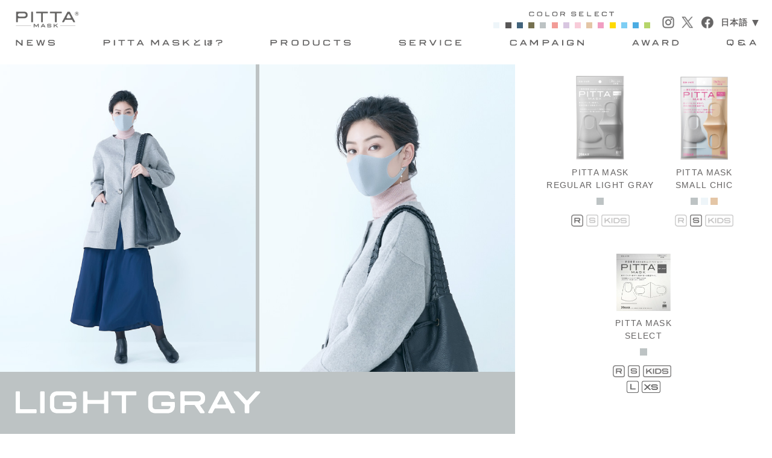

--- FILE ---
content_type: text/html; charset=UTF-8
request_url: https://www.arax.co.jp/pittamask/lookbook/light-gray/style02.html
body_size: 10816
content:
<!DOCTYPE html>
<html lang="ja">
<head>
<!-- GA4タグ ここから↓ -->
<script async src="https://www.googletagmanager.com/gtag/js?id=G-BFQ2PL5MKK"></script>
<script src="/ga4/arax-ga4.js"></script>
<!-- ↑GA4タグ ここまで -->



<meta charset="utf-8">
<meta http-equiv="X-UA-Compatible" content="IE=edge">
<meta name="viewport" content="width=device-width,initial-scale=1.0" />
<title>LIGHT GRAY｜LOOKBOOK｜新ポリウレタン素材で、花粉の侵入を徹底ガード。PITTA MASK（ピッタ・マスク）｜株式会社アラクス</title>
<meta name="Keywords" content="マスク,花粉,ピッタ,PITTA,PITTA MASK,ポリウレタン" />
<meta name="Description" content="顔型密着新素材採用 PITTA MASK（ピッタ・マスク）ブランドサイト" />

<meta property="og:type" content="website">
<meta property="og:title" content="新ポリウレタン素材で、花粉の侵入を徹底ガード。PITTA MASK（ピッタ・マスク）｜株式会社アラクス">
<meta property="og:site_name" content="新ポリウレタン素材で、花粉の侵入を徹底ガード。PITTA MASK（ピッタ・マスク）｜株式会社アラクス">
<meta property="og:description" content="顔型密着新素材採用 PITTA MASK（ピッタ・マスク）ブランドサイト">
<meta property="og:url" content="https://www.arax.co.jp/pittamask/">
<meta property="og:image" content="https://www.arax.co.jp/pittamask/ogp.jpg">


<meta name="twitter:card" content="summary_large_image"/>
<meta name="twitter:domain" content=""/>
<meta name="twitter:image:src" content=""/>


<link rel="stylesheet" type="text/css" href="../../css/common.css" media="screen,tv,print" />
<link rel="stylesheet" type="text/css" href="../../css/base.css" media="screen,tv,print" />
<link rel="stylesheet" type="text/css" href="../../css/lookbook.css" media="screen,tv,print" />
<link rel="stylesheet" type="text/css" href="../../css/slick.css" media="screen,tv,print" />
<link rel="stylesheet" type="text/css" href="../../css/slick-theme.css" media="screen,tv,print" />


<!--[if lt IE 9]>
<script src="//cdn.jsdelivr.net/html5shiv/3.7.2/html5shiv.min.js"></script>
<script src="//cdnjs.cloudflare.com/ajax/libs/respond.js/1.4.2/respond.min.js"></script>
<![endif]-->

<script type="text/javascript" src="https://ajax.googleapis.com/ajax/libs/jquery/3.7.1/jquery.min.js"></script>


<!-- <script>
$(function(){
  var product_box_h = $('.product_txt_box').innerHeight(),
      product_left_h = $('#product_left').innerHeight()-$('#header').height();

  $('.product_style_img ul li').css({'height':product_left_h - product_box_h});
});

$(window).resize(function(){
  var product_box_h = $('.product_txt_box').innerHeight(),
      product_left_h = $('#product_left').innerHeight()-$('#header').height();

  $('.product_style_img ul li').css({'height':product_left_h - product_box_h});
});

</script> -->

</head>

<body class="fadeout">

<div id="wrapper">

  <div id="header">
    <div class="header_left">
      <h1><a href="../../"><img src="../../images/common/hd_logo_01.png" alt="PITTAMASK"></a></h1>
      <div id="hd_nav">
        <nav>
          <div id="hd_color-chip" class="pc_only1280">
            <div class="menu_color_tt"><img src="../../images/common/SP_menu_color_tt_01.svg" width="300" alt=""></div>
            <ul class="color-chip_block">
            </ul>
          </div>
          <ul class="hd_nav_tt">
          </ul>
        </nav>
      </div>
    </div>

    <div class="header_right">
      <div id="hd_color-chip" class="pc_only">
        <ul class="color-chip_block">
        </ul>
      </div>
      <div id="hd_sns">
        
      </div>


      <div id="hd_language">
        <ul class="menu">
          <li>日本語 ▼
            <ul class="sub">
              <li><a href="../../en/lookbook/light-gray/style02.html">English</a></li>
              <li><a href="../../sc/lookbook/light-gray/style02.html">簡体中文</a></li>
              <li><a href="../../tc/lookbook/light-gray/style02.html">繁体中文</a></li>
              <li><a href="../../ko/lookbook/light-gray/style02.html">한국어</a></li>
              <li><a href="../../fr/lookbook/light-gray/style02.html">Français</a></li>
            </ul>
          </li>
        </ul>
      </div>
      <div class="menu-trigger">
        <span></span>
        <span></span>
        <span></span>
      </div>
      <div id="hd_menu_btn" class="pc_only1280"></div>

    </div>

  </div>



    <div id="content" class="lookbook_column">
      <div id="lookbook_left" class="lookbook_txt_box_lightgray">
        <div class="lookbook_style_img pc_only">
          <ul>
            <li><img src="../../images/lookbook/lightgray/PC_main_img_03.jpg" alt=""></li>
            <li><img src="../../images/lookbook/lightgray/PC_main_img_04.jpg" alt=""></li>
          </ul>
        </div>

        <div class="lookbook_style_img sp_only">
          <ul class="slider">
            <li><img src="../../images/lookbook/lightgray/PC_main_img_03.jpg" alt=""></li>
            <li><img src="../../images/lookbook/lightgray/PC_main_img_04.jpg" alt=""></li>
          </ul>
        </div>



        <div class="lookbook_txt_box">
          <div class="lookbook_txt_box_inner">
            <h2><img src="../../images/lookbook/lightgray/color_name_txt_01.png" alt=""></h2>
            <p class="lookbook_txt_box_inner_tt">仕事気分もアゲてくれる、<br class="sp_only">かっちりキレイめモノトーン。</p>
            <p class="lookbook_txt_box_inner_txt">今日は仕事をがんばる日。<br>そんな気持ちをファッションでも<br>引きしめる技ありモノトーンコーデ。<br>PITTA MASK LIGHT GRAYを着ければ、<br>外回りだってがんばれる。</p>
            <div class="lookbook_style_thum sp_only">
              <ul class="slider_thum">
                  <li><a href="style01.html"><img src="../../images/lookbook/lightgray/lookbook_thum_01.jpg" alt=""></a></li>
                  <li><a href="style03.html"><img src="../../images/lookbook/lightgray/lookbook_thum_03.jpg" alt=""></a></li>
                  <li><a href="style04.html"><img src="../../images/lookbook/lightgray/lookbook_thum_04.jpg" alt=""></a></li>
                  <li><a href="style05.html"><img src="../../images/lookbook/lightgray/lookbook_thum_05.jpg" alt=""></a></li>
                  <li><a href="style06.html"><img src="../../images/lookbook/lightgray/lookbook_thum_06.jpg" alt=""></a></li>
                  <li><a href="style07.html"><img src="../../images/lookbook/lightgray/lookbook_thum_07.jpg" alt=""></a></li>
                  <li><a href="style08.html"><img src="../../images/lookbook/lightgray/lookbook_thum_08.jpg" alt=""></a></li>
                  <li><a href="style09.html"><img src="../../images/lookbook/lightgray/lookbook_thum_09.jpg" alt=""></a></li>
                  <li><a href="style10.html"><img src="../../images/lookbook/lightgray/lookbook_thum_10.jpg" alt=""></a></li>
              </ul>
            </div>

          </div>
        </div>
      </div>

      <div class="clearfix">
        <div id="lookbook_right">
          <div id="lookbook_right_inner">
            <div id="lookbook_list_lg" class="lookbook_list"></div>


          <div class="lookbook_style_thum pc_only">
            <ul>
              <li><a href="style01.html"><img src="../../images/lookbook/lightgray/lookbook_thum_01.jpg" alt=""></a></li>
              <li><a href="style03.html"><img src="../../images/lookbook/lightgray/lookbook_thum_03.jpg" alt=""></a></li>
              <li><a href="style04.html"><img src="../../images/lookbook/lightgray/lookbook_thum_04.jpg" alt=""></a></li>
              <li><a href="style05.html"><img src="../../images/lookbook/lightgray/lookbook_thum_05.jpg" alt=""></a></li>
              <li><a href="style06.html"><img src="../../images/lookbook/lightgray/lookbook_thum_06.jpg" alt=""></a></li>
              <li><a href="style07.html"><img src="../../images/lookbook/lightgray/lookbook_thum_07.jpg" alt=""></a></li>
              <li><a href="style08.html"><img src="../../images/lookbook/lightgray/lookbook_thum_08.jpg" alt=""></a></li>
              <li><a href="style09.html"><img src="../../images/lookbook/lightgray/lookbook_thum_09.jpg" alt=""></a></li>
              <li><a href="style10.html"><img src="../../images/lookbook/lightgray/lookbook_thum_10.jpg" alt=""></a></li>
          </ul>
          </div>
          <div id="footer">
            
          </div>
        </div>

        </div>
      </div>
    </div>
  <!-- /content -->
</div>



<script src="https://cdnjs.cloudflare.com/ajax/libs/jquery-easing/1.4.1/jquery.easing.min.js"></script>
<script type="text/javascript" src="../../js/jquery.replaceImageSP.js"></script>


<script type="text/javascript" src="../../js/main.js"></script>

<script type="text/javascript" src="../../js/slick.js"></script>
<script>
$('.slider').slick({
  autoplay:true,
  autoplaySpeed:5000,
  dots:false
});

$('.slider_thum').slick({
  autoplay:false,
  dots:false,
  focusOnSelect: true,
  slidesToShow:3,
  slidesToScroll:3
});

</script>
<script type="text/javascript" src="../../js/lookbook_include.js"></script>



<!-- YDN -->
<script type="text/javascript" language="javascript">
/* <![CDATA[ */
var yahoo_retargeting_id = 'Z2SB6M3CWU';
var yahoo_retargeting_label = '';
/* ]]> */
</script>
<script type="text/javascript" language="javascript" src="//b92.yahoo.co.jp/js/s_retargeting.js"></script>
<!-- GDN -->
<!-- Google Code for &#12479;&#12540;&#12466;&#12483;&#12488;&#12522;&#12473;&#12488; -->
<!-- Remarketing tags may not be associated with personally identifiable information or placed on pages related to sensitive categories. For instructions on adding this tag and more information on the above requirements, read the setup guide: google.com/ads/remarketingsetup -->
<script type="text/javascript">
/* <![CDATA[ */
var google_conversion_id = 987457817;
var google_conversion_label = "G14QCJS-zVkQmdLt1gM";
var google_custom_params = window.google_tag_params;
var google_remarketing_only = true;
/* ]]> */
</script>
<script type="text/javascript" src="//www.googleadservices.com/pagead/conversion.js"></script>
<noscript>
<div style="display:inline;">
  <img height="1" width="1" style="border-style:none;" alt="" src="//googleads.g.doubleclick.net/pagead/viewthroughconversion/987457817/?value=1.00&amp;currency_code=JPY&amp;label=G14QCJS-zVkQmdLt1gM&amp;guid=ON&amp;script=0"/>
</div>
</noscript>
</body>

</html>


--- FILE ---
content_type: text/html; charset=UTF-8
request_url: https://www.arax.co.jp/pittamask/lookbook/right_temp/white_right_goods.html
body_size: 3083
content:
  <ul>
    <li>
      <div class="lookbook_img"><img src="../../images/common/product_img_r_white.png" alt=""></div>
      <p>PITTA MASK<br>REGULAR WHITE</p>
      <ul class="color-chip_list">
        <li class="color-chip_white"></li>
      </ul>
      <ul class="size_icon_list">
        <li class="size_icon_selected"><img src="../../images/common/size_icon_r.png" alt=""></li>
        <li><img src="../../images/common/size_icon_s.png" alt=""></li>
        <li><img src="../../images/common/size_icon_kids.png" alt=""></li>
      </ul>
    </li>
    <li>
      <div class="lookbook_img"><img src="../../images/common/product_img_s_white.png" alt=""></div>
      <p>PITTA MASK<br>SMALL WHITE</p>
      <ul class="color-chip_list">
        <li class="color-chip_white"></li>
      </ul>
      <ul class="size_icon_list">
        <li><img src="../../images/common/size_icon_r.png" alt=""></li>
        <li class="size_icon_selected"><img src="../../images/common/size_icon_s.png" alt=""></li>
        <li><img src="../../images/common/size_icon_kids.png" alt=""></li>
      </ul>
    </li>
    <li>
      <div class="lookbook_img"><img src="../../images/common/product_img_s_chic.png" alt=""></div>
      <p>PITTA MASK<br>SMALL CHIC</p>
      <ul class="color-chip_list">
        <li class="color-chip_light-gray"></li>
        <li class="color-chip_white"></li>
        <li class="color-chip_soft-beige"></li>
      </ul>
      <ul class="size_icon_list">
        <li><img src="../../images/common/size_icon_r.png" alt=""></li>
        <li class="size_icon_selected"><img src="../../images/common/size_icon_s.png" alt=""></li>
        <li><img src="../../images/common/size_icon_kids.png" alt=""></li>
      </ul>
    </li>
    <li>
      <div class="lookbook_img"><img src="../../images/common/product_img_kids_white.png" alt=""></div>
      <p>PITTA MASK<br>KIDS WHITE</p>
      <ul class="color-chip_list">
        <li class="color-chip_white"></li>
      </ul>
      <ul class="size_icon_list">
        <li><img src="../../images/common/size_icon_r.png" alt=""></li>
        <li><img src="../../images/common/size_icon_s.png" alt=""></li>
        <li class="size_icon_selected"><img src="../../images/common/size_icon_kids.png" alt=""></li>
      </ul>
    </li>
    <li>
      <div class="lookbook_img"><img src="../../images/common/product_img_select_01.png" alt=""></div>
      <p>PITTA MASK<br>SELECT</p>
      <ul class="color-chip_list">
        <li class="color-chip_white"></li>
      </ul>
      <ul class="size_icon_list">
        <li class="size_icon_selected"><img src="../../images/common/size_icon_r.png" alt=""></li>
        <li class="size_icon_selected"><img src="../../images/common/size_icon_s.png" alt=""></li>
        <li class="size_icon_selected"><img src="../../images/common/size_icon_kids.png" alt=""></li>
        <li><img src="../../images/common/size_icon_l.png" alt=""></li>
        <li><img src="../../images/common/size_icon_xs.png" alt=""></li>
      </ul>
    </li>
  </ul>


--- FILE ---
content_type: text/html; charset=UTF-8
request_url: https://www.arax.co.jp/pittamask/lookbook/right_temp/gray_right_goods.html
body_size: 3220
content:
<ul><li>
  <div class="lookbook_img"><img src="../../images/common/product_img_l_gray.png" alt=""></div>
  <p>PITTA MASK<br>LARGE GRAY</p>
  <ul class="color-chip_list">
    <li class="color-chip_gray"></li>
  </ul>
  <ul class="size_icon_list">
    <li class=""><img src="../../images/common/size_icon_r.png" alt=""></li>
    <li class=""><img src="../../images/common/size_icon_s.png" alt=""></li>
    <li class=""><img src="../../images/common/size_icon_kids.png" alt=""></li>
    <li class="size_icon_selected"><img src="../../images/common/size_icon_l.png" alt=""></li>
    <li class=""><img src="../../images/common/size_icon_xs.png" alt=""></li>
  </ul>
</li>
  <li>
    <div class="lookbook_img"><img src="../../images/common/product_img_r_gray.png" alt=""></div>
    <p>PITTA MASK<br>REGULAR GRAY</p>
    <ul class="color-chip_list">
      <li class="color-chip_gray"></li>
    </ul>
    <ul class="size_icon_list">
      <li class="size_icon_selected"><img src="../../images/common/size_icon_r.png" alt=""></li>
      <li><img src="../../images/common/size_icon_s.png" alt=""></li>
      <li><img src="../../images/common/size_icon_kids.png" alt=""></li>
    </ul>
  </li>
  <li>
    <div class="lookbook_img"><img src="../../images/common/product_img_s_gray.png" alt=""></div>
    <p>PITTA MASK<br>SMALL MODE</p>
    <ul class="color-chip_list">
      <li class="color-chip_khaki"></li>
      <li class="color-chip_gray"></li>
      <li class="color-chip_navy"></li>
    </ul>
    <ul class="size_icon_list">
      <li><img src="../../images/common/size_icon_r.png" alt=""></li>
      <li class="size_icon_selected"><img src="../../images/common/size_icon_s.png" alt=""></li>
      <li><img src="../../images/common/size_icon_kids.png" alt=""></li>
    </ul>
  </li>
  <li>
    <div class="lookbook_img"><img src="../../images/common/product_img_kids_cool.png" alt=""></div>
    <p>PITTA MASK<br>KIDS COOL</p>
    <ul class="color-chip_list">
      <li class="color-chip_blue"></li>
      <li class="color-chip_gray"></li>
      <li class="color-chip_yellow-green"></li>
    </ul>
    <ul class="size_icon_list">
      <li><img src="../../images/common/size_icon_r.png" alt=""></li>
      <li><img src="../../images/common/size_icon_s.png" alt=""></li>
      <li class="size_icon_selected"><img src="../../images/common/size_icon_kids.png" alt=""></li>
    </ul>
  </li>
  <li>
    <div class="lookbook_img"><img src="../../images/common/product_img_select_01.png" alt=""></div>
    <p>PITTA MASK<br>SELECT</p>
    <ul class="color-chip_list">
      <li class="color-chip_gray"></li>
    </ul>
    <ul class="size_icon_list">
      <li class="size_icon_selected"><img src="../../images/common/size_icon_r.png" alt=""></li>
      <li class="size_icon_selected"><img src="../../images/common/size_icon_s.png" alt=""></li>
      <li class="size_icon_selected"><img src="../../images/common/size_icon_kids.png" alt=""></li>
      <li class="size_icon_selected"><img src="../../images/common/size_icon_l.png" alt=""></li>
      <li class="size_icon_selected"><img src="../../images/common/size_icon_xs.png" alt=""></li>
    </ul>
  </li>
</ul>

--- FILE ---
content_type: text/html; charset=UTF-8
request_url: https://www.arax.co.jp/pittamask/lookbook/right_temp/navy_right_goods.html
body_size: 1900
content:
<ul>
  <li>
    <div class="lookbook_img"><img src="../../images/common/product_img_r_navy.png" alt=""></div>
    <p>PITTA MASK<br>REGULAR NAVY</p>
    <ul class="color-chip_list">
      <li class="color-chip_gray"></li>
    </ul>
    <ul class="size_icon_list">
      <li class="size_icon_selected"><img src="../../images/common/size_icon_r.png" alt=""></li>
      <li><img src="../../images/common/size_icon_s.png" alt=""></li>
      <li><img src="../../images/common/size_icon_kids.png" alt=""></li>
    </ul>
  </li>
  <li>
    <div class="lookbook_img"><img src="../../images/common/product_img_s_gray.png" alt=""></div>
    <p>PITTA MASK<br>SMALL MODE</p>
    <ul class="color-chip_list">
      <li class="color-chip_khaki"></li>
      <li class="color-chip_gray"></li>
      <li class="color-chip_navy"></li>
    </ul>
    <ul class="size_icon_list">
      <li><img src="../../images/common/size_icon_r.png" alt=""></li>
      <li class="size_icon_selected"><img src="../../images/common/size_icon_s.png" alt=""></li>
      <li><img src="../../images/common/size_icon_kids.png" alt=""></li>
    </ul>
  </li>
  <li>
    <div class="lookbook_img"><img src="../../images/common/product_img_select_01.png" alt=""></div>
    <p>PITTA MASK<br>SELECT</p>
    <ul class="color-chip_list">
      <li class="color-chip_navy"></li>
    </ul>
    <ul class="size_icon_list">
      <li class="size_icon_selected"><img src="../../images/common/size_icon_r.png" alt=""></li>
      <li class="size_icon_selected"><img src="../../images/common/size_icon_s.png" alt=""></li>
      <li class="size_icon_selected"><img src="../../images/common/size_icon_kids.png" alt=""></li>
      <li class="size_icon_selected"><img src="../../images/common/size_icon_l.png" alt=""></li>
      <li><img src="../../images/common/size_icon_xs.png" alt=""></li>
    </ul>
  </li>
</ul>

--- FILE ---
content_type: text/html; charset=UTF-8
request_url: https://www.arax.co.jp/pittamask/lookbook/right_temp/khaki_right_goods.html
body_size: 1879
content:
<ul>
  <li>
    <div class="lookbook_img"><img src="../../images/common/product_img_r_khaki.png" alt=""></div>
    <p>PITTA MASK<br>REGULAR KHAKI</p>
    <ul class="color-chip_list">
      <li class="color-chip_khaki"></li>
    </ul>
    <ul class="size_icon_list">
      <li class="size_icon_selected"><img src="../../images/common/size_icon_r.png" alt=""></li>
      <li><img src="../../images/common/size_icon_s.png" alt=""></li>
      <li><img src="../../images/common/size_icon_kids.png" alt=""></li>
    </ul>
  </li>
  <li>
    <div class="lookbook_img"><img src="../../images/common/product_img_s_gray.png" alt=""></div>
    <p>PITTA MASK<br>SMALL MODE</p>
    <ul class="color-chip_list">
      <li class="color-chip_khaki"></li>
      <li class="color-chip_gray"></li>
      <li class="color-chip_navy"></li>
    </ul>
    <ul class="size_icon_list">
      <li><img src="../../images/common/size_icon_r.png" alt=""></li>
      <li class="size_icon_selected"><img src="../../images/common/size_icon_s.png" alt=""></li>
      <li><img src="../../images/common/size_icon_kids.png" alt=""></li>
    </ul>
  </li>
  <li>
    <div class="lookbook_img"><img src="../../images/common/product_img_select_01.png" alt=""></div>
    <p>PITTA MASK<br>SELECT</p>
    <ul class="color-chip_list">
      <li class="color-chip_khaki"></li>
    </ul>
    <ul class="size_icon_list">
      <li class="size_icon_selected"><img src="../../images/common/size_icon_r.png" alt=""></li>
      <li class="size_icon_selected"><img src="../../images/common/size_icon_s.png" alt=""></li>
      <li class="size_icon_selected"><img src="../../images/common/size_icon_kids.png" alt=""></li>
      <li><img src="../../images/common/size_icon_l.png" alt=""></li>
      <li><img src="../../images/common/size_icon_xs.png" alt=""></li>
    </ul>
  </li>

</ul>

--- FILE ---
content_type: text/html; charset=UTF-8
request_url: https://www.arax.co.jp/pittamask/lookbook/right_temp/lgray_right_goods.html
body_size: 1962
content:
<ul>
  <li>
    <div class="lookbook_img"><img src="../../images/common/product_img_r_lightgray.png" alt=""></div>
    <p>PITTA MASK<br>REGULAR LIGHT GRAY</p>
    <ul class="color-chip_list">
      <li class="color-chip_light-gray"></li>
    </ul>
    <ul class="size_icon_list">
      <li class="size_icon_selected"><img src="../../images/common/size_icon_r.png" alt=""></li>
      <li><img src="../../images/common/size_icon_s.png" alt=""></li>
      <li><img src="../../images/common/size_icon_kids.png" alt=""></li>
    </ul>
  </li>
  <li>
    <div class="lookbook_img"><img src="../../images/common/product_img_s_chic.png" alt=""></div>
    <p>PITTA MASK<br>SMALL CHIC</p>
    <ul class="color-chip_list">
      <li class="color-chip_light-gray"></li>
      <li class="color-chip_white"></li>
      <li class="color-chip_soft-beige"></li>
    </ul>
    <ul class="size_icon_list">
      <li><img src="../../images/common/size_icon_r.png" alt=""></li>
      <li class="size_icon_selected"><img src="../../images/common/size_icon_s.png" alt=""></li>
      <li><img src="../../images/common/size_icon_kids.png" alt=""></li>
    </ul>
  </li>
  <li>
    <div class="lookbook_img"><img src="../../images/common/product_img_select_01.png" alt=""></div>
    <p>PITTA MASK<br>SELECT</p>
    <ul class="color-chip_list">
      <li class="color-chip_light-gray"></li>
    </ul>
    <ul class="size_icon_list">
      <li class="size_icon_selected"><img src="../../images/common/size_icon_r.png" alt=""></li>
      <li class="size_icon_selected"><img src="../../images/common/size_icon_s.png" alt=""></li>
      <li class="size_icon_selected"><img src="../../images/common/size_icon_kids.png" alt=""></li>
      <li class="size_icon_selected"><img src="../../images/common/size_icon_l.png" alt=""></li>
      <li class="size_icon_selected"><img src="../../images/common/size_icon_xs.png" alt=""></li>
    </ul>
  </li>
</ul>

--- FILE ---
content_type: text/html; charset=UTF-8
request_url: https://www.arax.co.jp/pittamask/lookbook/right_temp/spink_right_goods.html
body_size: 2001
content:
<ul>
  <li>
    <div class="lookbook_img"><img src="../../images/common/product_img_r_pastel.png" alt=""></div>
    <p>PITTA MASK<br>REGULAR PASTEL</p>
    <ul class="color-chip_list">
      <li class="color-chip_salmon-pink"></li>
      <li class="color-chip_lavender"></li>
      <li class="color-chip_baby-pink"></li>
    </ul>
    <ul class="size_icon_list">
      <li class="size_icon_selected"><img src="../../images/common/size_icon_r.png" alt=""></li>
      <li><img src="../../images/common/size_icon_s.png" alt=""></li>
      <li><img src="../../images/common/size_icon_kids.png" alt=""></li>
    </ul>
  </li>
  <li>
    <div class="lookbook_img"><img src="../../images/common/product_img_s_pastel.png" alt=""></div>
    <p>PITTA MASK<br>SMALL PASTEL</p>
    <ul class="color-chip_list">
      <li class="color-chip_salmon-pink"></li>
      <li class="color-chip_lavender"></li>
      <li class="color-chip_baby-pink"></li>
    </ul>
    <ul class="size_icon_list">
      <li><img src="../../images/common/size_icon_r.png" alt=""></li>
      <li class="size_icon_selected"><img src="../../images/common/size_icon_s.png" alt=""></li>
      <li><img src="../../images/common/size_icon_kids.png" alt=""></li>
    </ul>
  </li>
  <li>
    <div class="lookbook_img"><img src="../../images/common/product_img_select_01.png" alt=""></div>
    <p>PITTA MASK<br>SELECT</p>
    <ul class="color-chip_list">
      <li class="color-chip_salmon-pink"></li>
    </ul>
    <ul class="size_icon_list">
      <li class="size_icon_selected"><img src="../../images/common/size_icon_r.png" alt=""></li>
      <li class="size_icon_selected"><img src="../../images/common/size_icon_s.png" alt=""></li>
      <li class="size_icon_selected"><img src="../../images/common/size_icon_kids.png" alt=""></li>
      <li><img src="../../images/common/size_icon_l.png" alt=""></li>
      <li><img src="../../images/common/size_icon_xs.png" alt=""></li>
    </ul>
  </li>
</ul>

--- FILE ---
content_type: text/html; charset=UTF-8
request_url: https://www.arax.co.jp/pittamask/lookbook/right_temp/lavender_right_goods.html
body_size: 2025
content:
<ul>
  <li>
    <div class="lookbook_img"><img src="../../images/common/product_img_r_pastel.png" alt=""></div>
    <p>PITTA MASK<br>REGULAR PASTEL</p>
    <ul class="color-chip_list">
      <li class="color-chip_salmon-pink"></li>
      <li class="color-chip_lavender"></li>
      <li class="color-chip_baby-pink"></li>
    </ul>
    <ul class="size_icon_list">
      <li class="size_icon_selected"><img src="../../images/common/size_icon_r.png" alt=""></li>
      <li><img src="../../images/common/size_icon_s.png" alt=""></li>
      <li><img src="../../images/common/size_icon_kids.png" alt=""></li>
    </ul>
  </li>
  <li>
    <div class="lookbook_img"><img src="../../images/common/product_img_s_pastel.png" alt=""></div>
    <p>PITTA MASK<br>SMALL PASTEL</p>
    <ul class="color-chip_list">
      <li class="color-chip_salmon-pink"></li>
      <li class="color-chip_lavender"></li>
      <li class="color-chip_baby-pink"></li>
    </ul>
    <ul class="size_icon_list">
      <li><img src="../../images/common/size_icon_r.png" alt=""></li>
      <li class="size_icon_selected"><img src="../../images/common/size_icon_s.png" alt=""></li>
      <li><img src="../../images/common/size_icon_kids.png" alt=""></li>
    </ul>
  </li>
  <li>
    <div class="lookbook_img"><img src="../../images/common/product_img_select_01.png" alt=""></div>
    <p>PITTA MASK<br>SELECT</p>
    <ul class="color-chip_list">
      <li class="color-chip_lavender"></li>
    </ul>
    <ul class="size_icon_list">
      <li class="size_icon_selected"><img src="../../images/common/size_icon_r.png" alt=""></li>
      <li class="size_icon_selected"><img src="../../images/common/size_icon_s.png" alt=""></li>
      <li class="size_icon_selected"><img src="../../images/common/size_icon_kids.png" alt=""></li>
      <li><img src="../../images/common/size_icon_l.png" alt=""></li>
      <li class="size_icon_selected"><img src="../../images/common/size_icon_xs.png" alt=""></li>
    </ul>
  </li>
</ul>

--- FILE ---
content_type: text/html; charset=UTF-8
request_url: https://www.arax.co.jp/pittamask/lookbook/right_temp/bpink_right_goods.html
body_size: 2026
content:
<ul>
  <li>
    <div class="lookbook_img"><img src="../../images/common/product_img_r_pastel.png" alt=""></div>
    <p>PITTA MASK<br>REGULAR PASTEL</p>
    <ul class="color-chip_list">
      <li class="color-chip_salmon-pink"></li>
      <li class="color-chip_lavender"></li>
      <li class="color-chip_baby-pink"></li>
    </ul>
    <ul class="size_icon_list">
      <li class="size_icon_selected"><img src="../../images/common/size_icon_r.png" alt=""></li>
      <li><img src="../../images/common/size_icon_s.png" alt=""></li>
      <li><img src="../../images/common/size_icon_kids.png" alt=""></li>
    </ul>
  </li>
  <li>
    <div class="lookbook_img"><img src="../../images/common/product_img_s_pastel.png" alt=""></div>
    <p>PITTA MASK<br>SMALL PASTEL</p>
    <ul class="color-chip_list">
      <li class="color-chip_salmon-pink"></li>
      <li class="color-chip_lavender"></li>
      <li class="color-chip_baby-pink"></li>
    </ul>
    <ul class="size_icon_list">
      <li><img src="../../images/common/size_icon_r.png" alt=""></li>
      <li class="size_icon_selected"><img src="../../images/common/size_icon_s.png" alt=""></li>
      <li><img src="../../images/common/size_icon_kids.png" alt=""></li>
    </ul>
  </li>
  <li>
    <div class="lookbook_img"><img src="../../images/common/product_img_select_01.png" alt=""></div>
    <p>PITTA MASK<br>SELECT</p>
    <ul class="color-chip_list">
      <li class="color-chip_baby-pink"></li>
    </ul>
    <ul class="size_icon_list">
      <li class="size_icon_selected"><img src="../../images/common/size_icon_r.png" alt=""></li>
      <li class="size_icon_selected"><img src="../../images/common/size_icon_s.png" alt=""></li>
      <li class="size_icon_selected"><img src="../../images/common/size_icon_kids.png" alt=""></li>
      <li><img src="../../images/common/size_icon_l.png" alt=""></li>
      <li class="size_icon_selected"><img src="../../images/common/size_icon_xs.png" alt=""></li>
    </ul>
  </li>
</ul>

--- FILE ---
content_type: text/html; charset=UTF-8
request_url: https://www.arax.co.jp/pittamask/lookbook/right_temp/sb_right_goods.html
body_size: 1934
content:
<ul>
  <li>
    <div class="lookbook_img"><img src="../../images/common/product_img_r_sbeige.png" alt=""></div>
    <p>PITTA MASK<br>REGULAR SOFT BEIGE</p>
    <ul class="color-chip_list">
      <li class="color-chip_soft-beige"></li>
    </ul>
    <ul class="size_icon_list">
      <li class="size_icon_selected"><img src="../../images/common/size_icon_r.png" alt=""></li>
      <li><img src="../../images/common/size_icon_s.png" alt=""></li>
      <li><img src="../../images/common/size_icon_kids.png" alt=""></li>
    </ul>
  </li>
  <li>
    <div class="lookbook_img"><img src="../../images/common/product_img_s_chic.png" alt=""></div>
    <p>PITTA MASK<br>SMALL CHIC</p>
    <ul class="color-chip_list">
      <li class="color-chip_light-gray"></li>
      <li class="color-chip_white"></li>
      <li class="color-chip_soft-beige"></li>
    </ul>
    <ul class="size_icon_list">
      <li><img src="../../images/common/size_icon_r.png" alt=""></li>
      <li class="size_icon_selected"><img src="../../images/common/size_icon_s.png" alt=""></li>
      <li><img src="../../images/common/size_icon_kids.png" alt=""></li>
    </ul>
  </li>
  <li>
    <div class="lookbook_img"><img src="../../images/common/product_img_select_01.png" alt=""></div>
    <p>PITTA MASK<br>SELECT</p>
    <ul class="color-chip_list">
      <li class="color-chip_soft-beige"></li>
    </ul>
    <ul class="size_icon_list">
      <li class="size_icon_selected"><img src="../../images/common/size_icon_r.png" alt=""></li>
      <li class="size_icon_selected"><img src="../../images/common/size_icon_s.png" alt=""></li>
      <li class="size_icon_selected"><img src="../../images/common/size_icon_kids.png" alt=""></li>
      <li class="size_icon_selected"><img src="../../images/common/size_icon_l.png" alt=""></li>
      <li><img src="../../images/common/size_icon_xs.png" alt=""></li>
    </ul>
  </li>

</ul>

--- FILE ---
content_type: text/html; charset=UTF-8
request_url: https://www.arax.co.jp/pittamask/lookbook/right_temp/pink_right_goods.html
body_size: 1355
content:
<ul>
  <li>
    <div class="lookbook_img"><img src="../../images/common/product_img_kids_sweet.png" alt=""></div>
    <p>PITTA MASK<br>KIDS SWEET</p>
    <ul class="color-chip_list">
      <li class="color-chip_pink"></li>
      <li class="color-chip_yellow"></li>
      <li class="color-chip_saxe-blue"></li>
    </ul>
    <ul class="size_icon_list">
      <li><img src="../../images/common/size_icon_r.png" alt=""></li>
      <li><img src="../../images/common/size_icon_s.png" alt=""></li>
      <li class="size_icon_selected"><img src="../../images/common/size_icon_kids.png" alt=""></li>
    </ul>
  </li>
  <li>
    <div class="lookbook_img"><img src="../../images/common/product_img_select_01.png" alt=""></div>
    <p>PITTA MASK<br>SELECT</p>
    <ul class="color-chip_list">
      <li class="color-chip_pink"></li>
    </ul>
    <ul class="size_icon_list">
      <li class="size_icon_selected"><img src="../../images/common/size_icon_r.png" alt=""></li>
      <li class="size_icon_selected"><img src="../../images/common/size_icon_s.png" alt=""></li>
      <li class="size_icon_selected"><img src="../../images/common/size_icon_kids.png" alt=""></li>
      <li><img src="../../images/common/size_icon_l.png" alt=""></li>
      <li><img src="../../images/common/size_icon_xs.png" alt=""></li>
    </ul>
  </li>
</ul>

--- FILE ---
content_type: text/html; charset=UTF-8
request_url: https://www.arax.co.jp/pittamask/lookbook/right_temp/yellow_right_goods.html
body_size: 1357
content:
<ul>
  <li>
    <div class="lookbook_img"><img src="../../images/common/product_img_kids_sweet.png" alt=""></div>
    <p>PITTA MASK<br>KIDS SWEET</p>
    <ul class="color-chip_list">
      <li class="color-chip_pink"></li>
      <li class="color-chip_yellow"></li>
      <li class="color-chip_saxe-blue"></li>
    </ul>
    <ul class="size_icon_list">
      <li><img src="../../images/common/size_icon_r.png" alt=""></li>
      <li><img src="../../images/common/size_icon_s.png" alt=""></li>
      <li class="size_icon_selected"><img src="../../images/common/size_icon_kids.png" alt=""></li>
    </ul>
  </li>
  <li>
    <div class="lookbook_img"><img src="../../images/common/product_img_select_01.png" alt=""></div>
    <p>PITTA MASK<br>SELECT</p>
    <ul class="color-chip_list">
      <li class="color-chip_yellow"></li>
    </ul>
    <ul class="size_icon_list">
      <li class="size_icon_selected"><img src="../../images/common/size_icon_r.png" alt=""></li>
      <li class="size_icon_selected"><img src="../../images/common/size_icon_s.png" alt=""></li>
      <li class="size_icon_selected"><img src="../../images/common/size_icon_kids.png" alt=""></li>
      <li><img src="../../images/common/size_icon_l.png" alt=""></li>
      <li><img src="../../images/common/size_icon_xs.png" alt=""></li>
    </ul>
  </li>
</ul>

--- FILE ---
content_type: text/html; charset=UTF-8
request_url: https://www.arax.co.jp/pittamask/lookbook/right_temp/sblue_right_goods.html
body_size: 1360
content:
<ul>
  <li>
    <div class="lookbook_img"><img src="../../images/common/product_img_kids_sweet.png" alt=""></div>
    <p>PITTA MASK<br>KIDS SWEET</p>
    <ul class="color-chip_list">
      <li class="color-chip_pink"></li>
      <li class="color-chip_yellow"></li>
      <li class="color-chip_saxe-blue"></li>
    </ul>
    <ul class="size_icon_list">
      <li><img src="../../images/common/size_icon_r.png" alt=""></li>
      <li><img src="../../images/common/size_icon_s.png" alt=""></li>
      <li class="size_icon_selected"><img src="../../images/common/size_icon_kids.png" alt=""></li>
    </ul>
  </li>
  <li>
    <div class="lookbook_img"><img src="../../images/common/product_img_select_01.png" alt=""></div>
    <p>PITTA MASK<br>SELECT</p>
    <ul class="color-chip_list">
      <li class="color-chip_saxe-blue"></li>
    </ul>
    <ul class="size_icon_list">
      <li class="size_icon_selected"><img src="../../images/common/size_icon_r.png" alt=""></li>
      <li class="size_icon_selected"><img src="../../images/common/size_icon_s.png" alt=""></li>
      <li class="size_icon_selected"><img src="../../images/common/size_icon_kids.png" alt=""></li>
      <li><img src="../../images/common/size_icon_l.png" alt=""></li>
      <li><img src="../../images/common/size_icon_xs.png" alt=""></li>
    </ul>
  </li>
</ul>

--- FILE ---
content_type: text/html; charset=UTF-8
request_url: https://www.arax.co.jp/pittamask/lookbook/right_temp/blue_right_goods.html
body_size: 1354
content:
<ul>
  <li>
    <div class="lookbook_img"><img src="../../images/common/product_img_kids_cool.png" alt=""></div>
    <p>PITTA MASK<br>KIDS COOL</p>
    <ul class="color-chip_list">
      <li class="color-chip_blue"></li>
      <li class="color-chip_gray"></li>
      <li class="color-chip_yellow-green"></li>
    </ul>
    <ul class="size_icon_list">
      <li><img src="../../images/common/size_icon_r.png" alt=""></li>
      <li><img src="../../images/common/size_icon_s.png" alt=""></li>
      <li class="size_icon_selected"><img src="../../images/common/size_icon_kids.png" alt=""></li>
    </ul>
  </li>
  <li>
    <div class="lookbook_img"><img src="../../images/common/product_img_select_01.png" alt=""></div>
    <p>PITTA MASK<br>SELECT</p>
    <ul class="color-chip_list">
      <li class="color-chip_blue"></li>
    </ul>
    <ul class="size_icon_list">
      <li class="size_icon_selected"><img src="../../images/common/size_icon_r.png" alt=""></li>
      <li class="size_icon_selected"><img src="../../images/common/size_icon_s.png" alt=""></li>
      <li class="size_icon_selected"><img src="../../images/common/size_icon_kids.png" alt=""></li>
      <li><img src="../../images/common/size_icon_l.png" alt=""></li>
      <li><img src="../../images/common/size_icon_xs.png" alt=""></li>
    </ul>
  </li>
</ul>

--- FILE ---
content_type: text/html; charset=UTF-8
request_url: https://www.arax.co.jp/pittamask/lookbook/right_temp/ygreen_right_goods.html
body_size: 1362
content:
<ul>
  <li>
    <div class="lookbook_img"><img src="../../images/common/product_img_kids_cool.png" alt=""></div>
    <p>PITTA MASK<br>KIDS COOL</p>
    <ul class="color-chip_list">
      <li class="color-chip_blue"></li>
      <li class="color-chip_gray"></li>
      <li class="color-chip_yellow-green"></li>
    </ul>
    <ul class="size_icon_list">
      <li><img src="../../images/common/size_icon_r.png" alt=""></li>
      <li><img src="../../images/common/size_icon_s.png" alt=""></li>
      <li class="size_icon_selected"><img src="../../images/common/size_icon_kids.png" alt=""></li>
    </ul>
  </li>
  <li>
    <div class="lookbook_img"><img src="../../images/common/product_img_select_01.png" alt=""></div>
    <p>PITTA MASK<br>SELECT</p>
    <ul class="color-chip_list">
      <li class="color-chip_yellow-green"></li>
    </ul>
    <ul class="size_icon_list">
      <li class="size_icon_selected"><img src="../../images/common/size_icon_r.png" alt=""></li>
      <li class="size_icon_selected"><img src="../../images/common/size_icon_s.png" alt=""></li>
      <li class="size_icon_selected"><img src="../../images/common/size_icon_kids.png" alt=""></li>
      <li><img src="../../images/common/size_icon_l.png" alt=""></li>
      <li><img src="../../images/common/size_icon_xs.png" alt=""></li>
    </ul>
  </li>
</ul>

--- FILE ---
content_type: text/html; charset=UTF-8
request_url: https://www.arax.co.jp/pittamask/lookbook/hd_temp/hd_nav_left.html
body_size: 682
content:
<li><a href="../../news/"><img src="../../images/common/hd_nav_01.svg" alt="NEWS"></a></li>
<li><a href="../../about/"><img src="../../images/common/hd_nav_02.svg" alt="PITTAMASKとは"></a></li>
<li><a href="../../product/"><img src="../../images/common/hd_nav_03.svg" alt="PRODUCT"></a></li>
<li><a href="../../service/"><img src="../../images/common/hd_nav_04.svg" alt="SERVICE"></a></li>
<li><a href="../../campaign/"><img src="../../images/common/hd_nav_05.svg" alt="CAMPAIGN"></a></li>
<li><a href="../../award/"><img src="../../images/common/hd_nav_06.svg" alt="AWARD"></a></li>
<li><a href="../../qa/"><img src="../../images/common/hd_nav_07.svg" alt="QA"></a></li>

--- FILE ---
content_type: text/html; charset=UTF-8
request_url: https://www.arax.co.jp/pittamask/lookbook/hd_temp/color-chip_block.html
body_size: 1435
content:
<li class="color-chip_white color-chip_list"><a href="../../lookbook/white/index.html"></a></li>
<li class="color-chip_gray color-chip_list"><a href="../../lookbook/gray/index.html"></a></li>
<li class="color-chip_navy color-chip_list"><a href="../../lookbook/navy/index.html"></a></li>
<li class="color-chip_khaki color-chip_list"><a href="../../lookbook/khaki/index.html"></a></li>
<li class="color-chip_light-gray color-chip_list"><a href="../../lookbook/light-gray/index.html"></a></li>
<li class="color-chip_salmon-pink color-chip_list"><a href="../../lookbook/salmon-pink/index.html"></a></li>
<li class="color-chip_lavender color-chip_list"><a href="../../lookbook/lavender/index.html"></a></li>
<li class="color-chip_baby-pink color-chip_list"><a href="../../lookbook/baby-pink/index.html"></a></li>
<li class="color-chip_soft-beige color-chip_list"><a href="../../lookbook/soft-beige/index.html"></a></li>
<li class="color-chip_pink color-chip_list"><a href="../../lookbook/pink/index.html"></a></li>
<li class="color-chip_yellow color-chip_list"><a href="../../lookbook/yellow/index.html"></a></li>
<li class="color-chip_saxe-blue color-chip_list"><a href="../../lookbook/saxe-blue/index.html"></a></li>
<li class="color-chip_blue color-chip_list"><a href="../../lookbook/blue/index.html"></a></li>
<li class="color-chip_yellow-green color-chip_list"><a href="../../lookbook/yellow-green/index.html"></a></li>

--- FILE ---
content_type: text/html; charset=UTF-8
request_url: https://www.arax.co.jp/pittamask/lookbook/hd_temp/hd_sns.html
body_size: 643
content:
<ul>
  <li><a href="https://instagram.com/pitta_mask?igshid=YmMyMTA2M2Y=" target="_blank"><img src="../../images/common/hd_ig_btn.png" alt="instagram"></a></li>
  <li><a href="https://twitter.com/pittamask?s=21&t=K4db059_gaSEi2FFallLTw" target="_blank"><img src="../../images/common/hd_tw_btn.png" alt="twitter"></a></li>
  <li><a href="http://www.facebook.com/share.php" onclick="window.open(this.href+'?u='+window.location.href, 'FBwindow', 'width=650, height=450, menubar=no, toolbar=no, scrollbars=yes'); return false;" target="_blank"><img src="../../images/common/hd_fb_btn.png" alt="facebookでシェアをする"></a></li>
</ul>

--- FILE ---
content_type: text/html; charset=UTF-8
request_url: https://www.arax.co.jp/pittamask/lookbook/ft_temp/footer.html
body_size: 679
content:
<div id="ft_list">
  <ul>
    <li class="arax_logo"><a href="https://www.arax.co.jp/index.html"><img src="../../images/common/ft_logo_01.png" alt=""></a></li>
    <li><a href="https://www.arax.co.jp/corporate/copyright/mohou.html">模倣品への注意喚起について</a></li>
    <li><a href="https://www.arax.co.jp/corporate/copyright/index.html">著作権について</a></li>
    <li><a href="https://www.arax.co.jp/corporate/privacy/index.html">情報セキュリティ・個人情報保護について</a></li>
    <li><a href="../../cookie_policy/">Cookieポリシー</a></li>
  </ul>
</div>
<p class="ft_copy">&copy;ARAX  Co .,LTD. All Rights Reserved.</p>

--- FILE ---
content_type: text/css
request_url: https://www.arax.co.jp/pittamask/css/common.css
body_size: 5990
content:
@charset "utf-8";

html {
	/* overflow-y: scroll; */
  font-size: 62.5%;
}
html, body, div, span, object, iframe,
h1, h2, h3, h4, h5, h6, p, blockquote, pre,
abbr, address, cite, code,
del, dfn, em, img, ins, kbd, q, samp,
small, strong, sub, sup, var, b, i,
dl, dt, dd, ol, ul, li,
fieldset, form, label, legend,
table, caption, tbody, tfoot, thead, tr, th, td,
article, aside, dialog, figure, footer, header,
hgroup, menu, nav, section,
time, mark, audio, video {
	margin: 0;
	padding: 0;
}

table {
	border-collapse: collapse;
	border-spacing: 0;
	font-size:inherit;
	font:100%;
}

img {
	border: 0;
	vertical-align:bottom;
}

nav ul { list-style:none;}
ul li { list-style: none;}

blockquote, q {	quotes:none;}

blockquote:before, blockquote:after,
q:before, q:after {
	content:'';
	content:none;
}
h1,h2,h3,h4,h5,h6 {
	margin: 0;
	padding: 0;
	font-size: 100%;
	font-weight: normal;
	font-style: normal;
}
body {
	font-size: 1.3rem;
	letter-spacing: 0.1em;
	*font-size:small;
    *font:x-small;
	font-family: "ヒラギノ角ゴ Pro W3", "Hiragino Kaku Gothic Pro", "メイリオ", Meiryo, "ＭＳ Ｐゴシック", "MS PGothic", Osaka, sans-serif;
	color: #666464;
	text-align:center;
	-webkit-text-size-adjust: 100%;
	text-size-adjust: 100%;
	line-height: 2;
	font-weight: 400;
}

a {
	outline: none;
	margin:0;
	padding:0;
	border:0;
	font-size:100%;
	vertical-align:baseline;
	background:transparent;
  color: #666464;
  text-decoration: none;
}

a:hover{
  text-decoration: underline;
}

ins {
	background-color:#ff9;
	color:#000;
	text-decoration:none;
}

mark {
	background-color:#ff9;
	color:#000;
	font-style:italic;
	font-weight:bold;
}

del {
	text-decoration: line-through;
}

abbr[title], dfn[title] {
	border-bottom:1px dotted #000;
	cursor:help;
}
input, select {
	vertical-align:middle;
}


.text10 { font-size:77%;}
.text11 { font-size:85%;}
.text12 { font-size:93%;}
.text13 { font-size:100%;}
.text14 { font-size:108%;}
.text15 { font-size:116%;}
.text16 { font-size:123.1%;}
.s0-8r { font-size: 0.8rem; }
.s0-9r { font-size: 0.9rem; }
.s1-0r { font-size: 1.0rem; }
.s1-1r { font-size: 1.1rem; }
.s1-2r { font-size: 1.2rem; }
.s1-3r { font-size: 1.3rem; }
.s1-5r { font-size: 1.5rem; }
.s1-6r { font-size: 1.6rem; }
.s1-7r { font-size: 1.7rem; }
.s1-8r { font-size: 1.8rem; }
.s2-0r { font-size: 2.0rem; }
.s2-2r { font-size: 2.2rem; }
.s2-5r { font-size: 2.5rem; }
.s3-0r { font-size: 3.0rem; }
.s3-4r { font-size: 3.4rem; }
.s3-5r { font-size: 3.5rem; }
.s3-8r { font-size: 3.8rem; }
.s4-0r { font-size: 4.0rem; }
.s5-0r { font-size: 5.0rem; }


.w33p { width: 33%; }
.w49p { width: 49%; }
.w50p { width: 50%; }
.w90p { width: 90%; }
.w110 { width: 110px; }
.w120 { width: 120px; }
.w130 { width: 130px; }
.w140 { width: 140px; }
.w150 { width: 150px; }
.w160 { width: 160px; }
.w170 { width: 170px; }
.w180 { width: 180px; }
.w190 { width: 190px; }
.w200 { width: 200px; }
.w210 { width: 210px; }
.w220 { width: 220px; }
.w230 { width: 230px; }
.w240 { width: 240px; }
.w250 { width: 250px; }
.w260 { width: 260px; }
.w270 { width: 270px; }
.w280 { width: 280px; }
.w290 { width: 290px; }
.w300 { width: 300px; }
.w310 { width: 310px; }
.w320 { width: 320px; }
.w330 { width: 330px; }
.w340 { width: 340px; }
.w400 { width: 400px; }
.w410 { width: 410px; }
.w420 { width: 420px; }
.w430 { width: 430px; }
.w440 { width: 440px; }
.w450 { width: 450px; }
.w470 { width: 470px; }
.w480 { width: 480px; }
.w490 { width: 490px; }
.w500 { width: 500px; }
.w510 { width: 510px; }
.w520 { width: 520px; }
.w540 { width: 540px; }
.w550 { width: 550px; }
.w570 { width: 570px; }
.w680 { width: 680px; }
.w1em { width: 1em; }
.w2em { width: 2em; }
.w3em { width: 3em; }
.w3hem { width: 3.5em; }
.w4em { width: 4em; }
.w4hem { width: 4.5em; }
.w5em { width: 5em; }
.w5hem { width: 5.5em; }
.w6em { width: 6em; }
.w6hem { width: 6.5em; }
.w7em { width: 7em; }
.w8em { width: 8em; }
.w9em { width: 9em; }
.w10em { width: 10em; }
.w11em { width: 11em; }
.w12em { width: 12em; }
.w13em { width: 13em; }
.w14em { width: 14em; }
.w15em { width: 15em; }
.w16em { width: 16em; }
.w17em { width: 17em; }
.w18em { width: 18em; }
.w19em { width: 19em; }
.w20em { width: 20em; }

.clearfix {
	zoom:1;
	clear: both;
}
.clearfix:after {
	content: ".";
	display: block;
	visibility: hidden;
	height: 0;
	clear: both;
}
.mt3 	{margin-top:3px;}
.mt5 	{margin-top:5px;}
.mt8 	{margin-top:8px;}
.mt10 	{margin-top:10px;}
.mt12 	{margin-top:12px;}
.mt15 	{margin-top:15px;}
.mt20 	{margin-top:20px;}
.mt25 	{margin-top:25px;}
.mt30 	{margin-top:30px;}
.mt35 	{margin-top:35px;}
.mt40 	{margin-top:40px;}
.mt45 	{margin-top:45px;}
.mt50 	{margin-top:50px;}
.mt60 	{margin-top:60px;}
.mt70 	{margin-top:70px;}
.mt80 	{margin-top:80px;}
.mt90 	{margin-top:90px;}
.mt100 	{margin-top:100px;}
.mt110 	{margin-top:110px;}
.mt120 	{margin-top:120px;}



@media screen and (max-width:767px) {
.fitImg { max-width: 100%; }
.spW50p { width: 50%; }


.s0-8r { font-size: 0.6rem; }
.s1-0r { font-size: 1.0rem; }
.s1-1r { font-size: 1.1rem; }
.s1-2r { font-size: 1.1rem; }
.s1-3r { font-size: 1.1rem; }
.s1-4r { font-size: 1.2rem; }
.s1-5r { font-size: 1.2rem; }
.s1-6r { font-size: 1.2rem; }
.s1-7r { font-size: 1.3rem; }
.s1-8r { font-size: 1.3rem; }
.s1-9r { font-size: 1.3rem; }
.s2-0r { font-size: 1.4rem; }
.s2-1r { font-size: 1.4rem; }
.s2-2r { font-size: 1.4rem; }
.s2-3r { font-size: 1.5rem; }
.s2-4r { font-size: 1.5rem; }
.s2-5r { font-size: 1.5rem; }
.s2-6r { font-size: 1.6rem; }
.s2-8r { font-size: 1.6rem; }
.s2-9r { font-size: 1.6rem; }
.s3-0r { font-size: 1.7rem; }
.s3-4r { font-size: 1.7rem; }
.s3-5r { font-size: 1.7rem; }
.s3-8r { font-size: 1.8rem; }
.s4-0r { font-size: 3.0rem; }
.s5-0r { font-size: 3.5rem; }


}


--- FILE ---
content_type: text/css
request_url: https://www.arax.co.jp/pittamask/css/base.css
body_size: 13247
content:
@charset "utf-8";
#onetrust-banner-sdk, #onetrust-pc-sdk, #ot-sdk-cookie-policy, #ot-sync-ntfy {
    font-size: 16px !important;
}




a img{
  transition: 0.3s;
}

a img:hover{
  opacity: 0.8;
  transition: 0.3s;
}


.super{
  font-size: 80%;
  vertical-align: top;
  position: relative;
}

.sp_only{
  display: none;
}

#wrapper{
  /* overflow: hidden; */
  min-width: 1200px;
  margin: 0 auto;
}

#header{
  display: flex;
  height: 65px;
  justify-content: space-between;
  flex-direction: row;
  padding: 0 2%;
  box-sizing: border-box;
  align-items: center;
  position: fixed;
  top: 0;
  left: 0;
  min-width: 320px;
  width: 100%;
  z-index: 50;
  background-color: rgba(255, 255, 255, 0.8);
  font-family: "游ゴシック体", "Yu Gothic Medium", "Yu Gothic", system-ui, -apple-system, BlinkMacSystemFont, "Segoe UI", Roboto, Oxygen, Ubuntu, Cantarell, "Open Sans", "Helvetica Neue", sans-serif;

}

.header_left,.header_right{
  display: flex;
  align-items: center;
}

.header_left{
  width: 58%;
}
/* 
.header_right{
  width: 467px;
} */


#header h1{
  margin-right: 2%;
  width: 14%;
  max-width: 130px;
  min-width: 105px;
}

#header h1 img{
    width: 100%;
}


#header #hd_sns li img{
  height: 22px;
}



#hd_nav nav ul{
    max-width: 846px;
    width: 100%;
    display: flex;
    align-items: center;
    line-height: 0;
}

#hd_nav nav ul li{
  margin-right: 3%;
  position: relative;
}

#hd_nav nav ul li.current::after{
  content: '';
  position: absolute;
  width: 30px;
  height: 2px;
  background-color: #666464;
  bottom: -10px;
  left: 50%;
  transform: translate(-50%,0);
  transition: 0.4s;
}

#hd_nav nav ul li:last-of-type{
  margin-right: 0;
}

#hd_nav nav ul li::after{
  content: '';
  position: absolute;
  width: 0;
  height: 2px;
  background-color: #666464;
  bottom: -10px;
  left: 50%;
  transform: translate(-50%,0);
  transition: 0.4s;
}

#hd_nav nav ul li:hover::after{
  width: 30px;
}

#hd_color-chip{
  margin-right: 25px;
}

#hd_color-chip ul{
  display: flex;
  justify-content: space-between;
  width: 280px;
}


#hd_color-chip.pc_only::before{
  content: '';
  background: url(../images/common/SP_menu_color_tt_01.svg) no-repeat top left/100% auto;
  width: 185px;
  height: 10px;
  display: block;
  margin: 0 auto 10px;
}

#hd_color-chip ul li{
  width: 12px;
  height: 12px;
  opacity: 1;
  transition: 0.3s;
}

#hd_color-chip ul li a{
  display: block;
  width: 100%;
  height: 100%;
}

#hd_color-chip ul li:hover{
  opacity: 0.7;
  transition: 0.3s;
}

#hd_color-chip ul li.color-chip_white{
  background-color: #EEF5F9;
}

#hd_color-chip ul li.color-chip_gray{
  background-color: #595757;
}

#hd_color-chip ul li.color-chip_navy{
  background-color: #42647C;
}

#hd_color-chip ul li.color-chip_khaki{
  background-color: #767150;
}

#hd_color-chip ul li.color-chip_light-gray{
  background-color: #BDC3C4;
}

#hd_color-chip ul li.color-chip_salmon-pink{
  background-color: #F29C97;
}

#hd_color-chip ul li.color-chip_lavender{
  background-color: #D8C6E0;
}

#hd_color-chip ul li.color-chip_baby-pink{
  background-color: #F8CCD9;
}

#hd_color-chip ul li.color-chip_soft-beige{
  background-color: #E4C6A6;
}

#hd_color-chip ul li.color-chip_pink{
  background-color: #F19EC2;
}

#hd_color-chip ul li.color-chip_yellow{
  background-color: #FFDA01;
}

#hd_color-chip ul li.color-chip_saxe-blue{
  background-color: #7ECEF4;
}

#hd_color-chip ul li.color-chip_blue{
  background-color: #4CACE2;
}

#hd_color-chip ul li.color-chip_yellow-green{
  background-color: #B6D56A;
}



#hd_sns {
  margin-right: 15px;
}

#hd_sns ul{
  display: flex;
  flex-direction: row;
  line-height: 0;
}


#hd_sns ul li{
  margin-right: 15px;
}

#hd_sns ul li:last-of-type{
  margin-right: 0;
}

#hd_language ul{
  width: 80px;
  font-size: 14px;
}

#hd_language .menu > li:first-child{
  padding: 18px 0 18px 5px;
}

#hd_language ul li{
  position: relative;
  text-align: center;
  padding: 5px;
  font-weight: bold;
  box-sizing: border-box;
}

#hd_language ul li > ul {
    /* display: none; */
    position: absolute;
    left: 50%;
    text-align: left;
    top: 64px;
    text-align: left;
    background-color: rgba(255, 255, 255, 0.8);
    display: none;
    width: 130px;
    transform: translateX(-50%);
}

#hd_language ul li > ul li a{
  opacity: 1;
  transition: 0.3s;
}

#hd_language ul li > ul li a:hover{
  text-decoration: none;
  opacity: 0.7;
  transition: 0.3s;
}


#footer{
  height: auto !important;
  padding: 20px 40px;
  background-color: #fff;
  font-size: 12px;
  z-index: 1;
  position: relative;
  box-sizing: border-box;
  display: flex;
  justify-content: space-between;
}

#ft_list ul{
  width: 760px;
  margin: 0 auto;
  display: flex;
  justify-content: space-between;
  flex-direction: row;
  align-items: center;
}

.arax_logo img{
  height: 25px
}

#footer .ft_copy{
  font-size: 12px;
}


body::after {
  content: '';
  position: fixed;
  top: 0;
  left: 0;
  width: 100%;
  height: 100%;
  background-color:#fff;  /* 背景カラー */
  z-index: 9999;  /* 一番手前に */
  pointer-events: none;  /* 他の要素にアクセス可能にするためにポインターイベントは無効に */
  opacity: 0;  /* 初期値 : 透過状態 */
  -webkit-transition: opacity .8s ease;  /* アニメーション時間は 0.8秒 */
  transition: opacity .8s ease;
}



/*body.fadeout::after {
  opacity: 1;
}
*/
.pc_only1280{
  display: none;
}

#pageTitle {
    text-align: center;
    padding: 80px 0 70px 0;
    background: #fff;
}

.pcDspNone {
    display: none;
}


.mB20{
  margin-bottom: 20px;
}

.hd_nav_07 a {
  display: flex;
  align-items: center;
}

.hd_nav_07 a::after{
  content: '';
  width: 24px;
  height: 25px;
  background: url(../images/common/hd_shop_btn.png) no-repeat top left/100% auto;
  display: inline-block;
  margin-left: 7px;
}
#header #hd_nav img{
  height: 13px;
}
@media screen and (max-width:1680px) {
  #header h1 {
    min-width: 94px;
    max-width: 100px;
  }
  #header #hd_nav img {
      height: 12px;
  }
  /* .header_right {
    width: 423px;
  }
   */

  #hd_color-chip {
    margin-right: 20px;
  }


  #hd_color-chip.pc_only::before{
    width: 142px;
    height: 8px;
  }
  

  #hd_color-chip ul {
    width: 260px;
  }

  #hd_color-chip ul li {
    width: 10px;
    height: 10px;
  }

  #hd_sns ul li {
    margin-right: 12px;
  }

  #hd_sns ul {
    width: 86px;
}
  #header #hd_sns{
    margin-right: 0;
  }

  #header #hd_sns li img {
    height: 20px;
  }
}

@media screen and (max-width:1500px) {

  #header #hd_nav img {
      height: 10px;
  }
  }
  
@media screen and (max-width:1450px) {

#header #hd_nav img {
    height: 9px;
}
}

@media screen and (min-width:1291px) {

#hd_nav{
  display: block !important;
}
}

@media screen and (max-width:1291px) {
  #header #hd_nav img {
    height: 12px;
  }
}


@media screen and (max-width:960px) {
  #header #hd_nav img {
    height: 10px;
  }
}


@media screen and (min-width:769px) {
  .hd_nav{
    display: block !important;
  }
  #hd_sns ul,#hd_language{
    margin-top: 9px;
  }
  
}

@media screen and (max-width:1290px) and (min-width:769px) {
  /* #hd_sns ul {
    width: 64px;
}
  #header #hd_sns li img {
    height: 15px;
}
#hd_nav nav ul {
  flex-wrap: wrap;
}
#hd_nav nav ul li{
  margin-right: 8px;
  margin-bottom: 10px;
}
.header_left {
  align-items: baseline;
  padding-top: 10px;
} */
#header h1{
  min-width: 105px;
  max-width: 130px;
}
#hd_language{
  margin-right: -10px;
}
#pageTitle {
  padding: 110px 0 70px 0;
}
#hd_nav{
  display: block !important;
}
#hd_nav nav ul {
  position: fixed;
  width: 100%;
  top: 65px;
  max-width: 100%;
  justify-content: space-between;
  margin: 0 auto;
  left: 0;
  padding: 0 2% 30px;
  box-sizing: border-box;
  background-color: rgba(255, 255, 255, 0.8);
  display: flex !important;
}


#hd_nav nav ul li{
  margin-right: 0;
}

#hd_language ul li > ul{
  width: 95px;
}

}

@media screen and (max-width:768px) {
  

#header #hd_nav .menu_color_tt img{
  height: 16px;
}
#header #hd_nav img{
  height: 17px;
}

.pc_only1280{
  display: block;
}

.hd_nav_07 a::after{
  display: none;
}

.menu-trigger,
.menu-trigger span {
  display: inline-block;
  transition: all .4s;
  box-sizing: border-box;
}
.menu-trigger {
  position: relative;
  width: 28px;
  height: 24px;
  margin-left: 9px;
  cursor: pointer;
}
.menu-trigger span {
  position: absolute;
  left: 0;
  width: 100%;
  height: 2px;
  background-color: #656464;

}
.menu-trigger span:nth-of-type(1) {
  top: 0;
}
.menu-trigger span:nth-of-type(2) {
  top: 11px;
}
.menu-trigger span:nth-of-type(3) {
  bottom: 0;
}

.menu-trigger.active span:nth-of-type(1) {
  -webkit-transform: translateY(15px) rotate(-45deg);
  transform: translateY(15px) rotate(-45deg);
}
.menu-trigger.active span:nth-of-type(2) {
  opacity: 0;
}
.menu-trigger.active span:nth-of-type(3) {
  -webkit-transform: translateY(-7px) rotate(45deg);
  transform: translateY(-7px) rotate(45deg);
}

#hd_nav {
  position: fixed;
  top: 0;
  left: 0;
  width: 100%;
  height: 100%;
  background: #fff;
  padding: 70px 0 0;
  display: none;
  /* overflow-y: scroll; */
  /* -ms-overflow-style: none; */
  scrollbar-width: none;
  box-sizing: border-box;
}
#hd_nav::-webkit-scrollbar{
  display:none;
}

#hd_nav nav ul {
  width: 390px;
  margin: 50px auto 0;
  flex-wrap: wrap;
}

#hd_nav nav ul li {
  margin-right: 30px;
}

#hd_color-chip {
  margin-right: 0;
}

#hd_color-chip.pc_only{
  display: none;
}

#hd_color-chip.pc_only1280 ul li {
  width: 25px;
  height: 25px;
}

#hd_color-chip.pc_only1280 ul li{
  margin-bottom: 14px;
}

#hd_color-chip.pc_only1280 ul li.color-chip_lavender {
  margin-right: 0;
}

/* .header_right {
  width: 180px;
} */

#header h1,#hd_sns,#hd_language{
    z-index: 11;
}

#hd_language ul {
    font-size: 14px;
}

#hd_nav nav ul.hd_nav_tt{
  flex-direction: column;
}

#hd_nav nav ul.hd_nav_tt li {
    margin-right: 0;
    margin-bottom: 30px;
}

#hd_nav nav ul.hd_nav_tt img {
    height: 16px;
}











}
@media screen and (max-width:768px) {
.pc_only{
  display: none;
}
.sp_only{
  display: block;
}

#wrapper{
  min-width: 100%;
  /* overflow: hidden; */
}

#header {
  height: 50px;
  padding: 0 3%;
  min-width: 100%;
}

#header h1 {
    width: 110px;
    z-index: 11;
}

.header_left {
    width: 40%;
}

#ft_list ul {
  box-sizing: border-box;
  width: 100%;
  display: table;
  text-align: left;

}

#ft_list .arax_logo{
  margin-top: 6px;
  margin-right: 5%;
  margin-top: 6px;
  display: table-cell;
  vertical-align: middle;
  width: 90px;
}

#ft_list ul li{
  display: inline-block;
  margin-left: 4%;
}

.arax_logo img {
    height: 20px;
}

img{
  max-width: 100%;
  height: auto;
}

#hd_nav {
  position: fixed;
  top: 0;
  left: 0;
  width: 100%;
  height: 100%;
  background: #fff;
  padding: 70px 0 0;
  display: none;
  box-sizing: border-box;
}



#hd_nav nav ul {
  width: 60.8%;
  margin: 5% auto 8%;
  flex-wrap: wrap;
  min-width: 280px;
  max-width: 300px;
}

#hd_nav nav ul li {
  margin-right: 5%;
}

#hd_color-chip {
  margin-right: 0;
}


#hd_color-chip ul li{
  margin-bottom: 8%;
}

#hd_color-chip ul li.color-chip_lavender {
  margin-right: 0;
}

#header #hd_nav .menu_color_tt{
  width: 68%;
  margin: 0 auto;
}

#header #hd_nav .menu_color_tt img {
  height: 10px;
  max-width: none;
  width: auto;
}

  #hd_nav nav ul.hd_nav_tt{
    flex-direction: column;
  }

  #hd_nav nav ul.hd_nav_tt li{
    margin-bottom: 10%;
  }

#header #hd_nav img {
    height: 15px;
}
.header_right {
    /* width: 100%;
    max-width: 100%; */
    z-index: 10;
}

.header_right {
  /* width: 174px;
  max-width: none; */
  z-index: 10;
  min-width: 127px;
}

#hd_sns {
    margin-right: 9%;
}

#hd_sns ul li {
    margin-right: 9%;
}

#header #hd_sns li img {
    height: 22px;
    max-width: none;
}

#hd_language ul {
    width: 86px;
    margin-right: -10px;
}

#hd_language ul li > ul {
    top: 57px;
}

#footer {
    padding: 3%;
    font-size: 10px;
    flex-direction: column;
      width: 100%;
}

#footer .ft_copy {
  font-size: 10px;
  margin-top: 10px;
  letter-spacing: 0.1em;

}

#pageTitle {
  padding: 16px 0;
  line-height: 1;
}

#pageTitle img {
    height: 16px;
}

.pcDspNone {
    display: block;
}

.spDspNone {
    display: none;
}
}

@media screen and (max-width:374px) {
#header #hd_sns li img {
    height: 19px;
    max-width: none;
}
}

--- FILE ---
content_type: text/css
request_url: https://www.arax.co.jp/pittamask/css/lookbook.css
body_size: 14659
content:
@charset "utf-8";
/* CSS Document */


#wrapper{
  min-width: 320px;
}
/*lookbook_top*/
.lookbook_top .lookbook_txt_box_inner{
  top: auto;
      width: 100%;
      height: auto;
      bottom: 0;
}

.lookbook_top .lookbook_txt_box h2 {
    margin: 0;
    width: 97.838%;
  min-width: 345px;
}

.lookbook_top .lookbook_style_img ul li {
    width: 24.6%;
    overflow: hidden;
    height: auto;
}

.lookbook_top .lookbook_style_img ul {
    height: calc(100vh - 65px - 10%);
}

.lookbook_top.lookbook_kids .lookbook_style_img ul li{
  width: 49.7%;
}

/*lookbook_index*/


/*lookbook_common*/
#content{
  margin-top: 65px;
      height: calc(100vh - 65px);
      overflow: hidden;
}


@media screen and (max-width:1290px) and (min-width:768px) {
  #content{
    margin-top: 106px;
  }
  
}

.lookbook_list > ul{
    /* display: flex;
    font-size: 14px;
    justify-content: space-between;
    width: 90%;
    align-items: center;
    margin: 0 auto 50px;
    flex-wrap: wrap;*/
    display: table;
    font-size: 14px;
    /* justify-content: space-between; */
    width: 100%;
    /* align-items: center; */
    margin: 0 auto 50px;
    /* flex-wrap: wrap;*/
}



.lookbook_list > ul > li{
      display: inline-block;
      margin: 0 3% 40px;
      line-height: 1.5;
}

.lookbook_list > ul > li .lookbook_img{
  margin-bottom: 10px;
}

.lookbook_list > ul > li .lookbook_img img{
  width: 90px;
}

.lookbook_column ul.color-chip_list{
  display: flex;
  justify-content: space-around;
  width: 50px;
  align-items: center;
  margin: 10px auto 15px;
}

.lookbook_column ul.color-chip_list li{
  width: 12px;
  height: 12px;
  opacity: 1;
  transition: 0.3s;
}

.lookbook_column ul li.color-chip_white{
  background-color: #EEF5F9;
}

.lookbook_column ul li.color-chip_gray{
  background-color: #595757;
}

.lookbook_column ul li.color-chip_navy{
  background-color: #42647C;
}

.lookbook_column ul li.color-chip_khaki{
  background-color: #767150;
}

.lookbook_column ul li.color-chip_light-gray{
  background-color: #BDC3C4;
}

.lookbook_column ul li.color-chip_salmon-pink{
  background-color: #F29C97;
}

.lookbook_column ul li.color-chip_lavender{
  background-color: #D8C6E0;
}

.lookbook_column ul li.color-chip_baby-pink{
  background-color: #F8CCD9;
}

.lookbook_column ul li.color-chip_soft-beige{
  background-color: #E4C6A6;
}

.lookbook_column ul li.color-chip_pink{
  background-color: #F19EC2;
}

.lookbook_column ul li.color-chip_yellow{
  background-color: #FFDA01;
}

.lookbook_column ul li.color-chip_saxe-blue{
  background-color: #64CAF2;
}

.lookbook_column ul li.color-chip_blue{
  background-color: #4CACE2;
}

.lookbook_column ul li.color-chip_yellow-green{
  background-color: #B6D56A;
}

#lookbook_left{

  position: fixed;
  width: calc(100vw - 426px);
  height: calc(100vh - 65px);
  overflow-y: scroll;
  overflow-x: hidden;
}

.lookbook_style_img ul{
  /* display: flex;
  justify-content: space-between;
  width: 100%; */
  display: flex;
  justify-content: space-between;
  width: calc(100vw - 426px);
  position: fixed;
  height: calc(100vh - 65px - 20%);
}

.lookbook_style_img ul li{
  /* width: 49.7%;
  overflow: hidden; */
  width: 49.7%;
      overflow: hidden;
      /* height: calc(100vh - 65px); */
}

.lookbook_style_img ul li img{
  /* left: 50%;
  position: relative;
  transform: translate(-50%, 0); */
  left: 50%;
  position: relative;
  transform: translate(-50%, 0);
  width: auto;
  height: 100%;}

.lookbook_list .size_icon_list{
  display: flex;
  align-items: center;
  justify-content: center;
  width: 120px;
  flex-wrap: wrap;
  margin: 0 auto;
}

.lookbook_list .size_icon_list img{
  height: 20px;
}
.lookbook_list .size_icon_list li{
  margin-right: 5px;
  opacity: 0.4;
  margin-bottom: 5px;
}
.lookbook_list .size_icon_list li:last-of-type{
  margin-right: 0;
}
.lookbook_list .size_icon_list li.size_icon_selected{
    opacity: 1;
}

.lookbook_txt_box_gray{
  background-color: #595757;
  color: #fff;
}

.lookbook_txt_box_babypink{
  background-color: #f8ccd9;
  color: #fff;
}

.lookbook_txt_box_salmonpink{
  background-color: #f29c97;
  color: #fff;
}


.lookbook_txt_box_lavender{
  background-color: #d8c6e0;
  color: #fff;
}

.lookbook_txt_box_softbeige{
  background-color: #e4c6a6;
  color: #fff;
}

.lookbook_txt_box_navy{
  background-color: #42647c;
  color: #fff;
}

.lookbook_txt_box_khaki{
  background-color: #767150;
  color: #fff;
}

.lookbook_txt_box_lightgray{
  background-color: #BDC3C4;
  color: #fff;
}

.lookbook_txt_box_white{
  background-color: #EDF1F7;

}

.lookbook_txt_box_blue{
  background-color: #2191ED;
  color: #fff;
}

.lookbook_txt_box_yellowgreen{
  background-color: #B6D56A;
  color: #fff;
}

.lookbook_txt_box_saxeblue{
  background-color: #64CAF2;
  color: #fff;
}

.lookbook_txt_box_pink{
  background-color: #F19EC2;
  color: #fff;
}

.lookbook_txt_box_yellow{
  background-color: #FFDA01;
  color: #fff;
}

.lookbook_txt_box{
  /* padding: 40px 60px;
  box-sizing: border-box;
  text-align: left; */
  /* padding: 40px 60px;
      box-sizing: border-box;
      text-align: left;
      position: absolute;
      bottom: 0;
      left: 0;*/
  text-align: left;
  position: absolute;
  top: 0;
  left: 0;
  width: calc(100vw - 426px);
  height: 100%;
}

.lookbook_txt_box_inner{
  box-sizing: border-box;
  padding: 3%;
  position: absolute;
  top: 78%;
  left: 0;
  height: 100%;
  width: 100%;
}

 #lookbook_right,#lookbook_left{
  -ms-overflow-style: none;
  scrollbar-width: none;
}

 #lookbook_right::-webkit-scrollbar,#lookbook_left::-webkit-scrollbar {
  display:none;
}

.lookbook_style_thum.pc_only{
  padding-bottom: 100px;
}

.lookbook_style_img {
  height: 100%;
}



.lookbook_txt_box_inner.active{

}

.lookbook_txt_box_gray .lookbook_txt_box_inner{
  background-color: #595757;
  transition: 0.6s;
}

.lookbook_top .lookbook_txt_box_gray .lookbook_txt_box_inner.active{
  background-color: #595757;
}

.lookbook_txt_box_gray .lookbook_txt_box_inner.active{
  background-color: rgba(89,88,88,0.6);
  transition: 0.6s;
}

.lookbook_txt_box_babypink .lookbook_txt_box_inner{
  background-color: #F8CCD9;
  transition: 0.6s;
}


.lookbook_top .lookbook_txt_box_babypink .lookbook_txt_box_inner.active{
  background-color: #F8CCD9;
}

.lookbook_txt_box_babypink .lookbook_txt_box_inner.active{
  background-color: rgba(248,204,217,0.6);
  transition: 0.6s;
}


.lookbook_txt_box_salmonpink .lookbook_txt_box_inner{
  background-color: #F29C97;
  transition: 0.6s;
}

.lookbook_top .lookbook_txt_box_salmonpink .lookbook_txt_box_inner.active{
  background-color: #F29C97;
}

.lookbook_txt_box_salmonpink .lookbook_txt_box_inner.active{
  background-color: rgba(246,151,156,0.6);
  transition: 0.6s;
}


.lookbook_txt_box_lavender .lookbook_txt_box_inner{
  background-color: #d8c6e0;
  transition: 0.6s;
}


.lookbook_top .lookbook_txt_box_lavender .lookbook_txt_box_inner.active{
  background-color: #d8c6e0;
}

.lookbook_txt_box_lavender .lookbook_txt_box_inner.active{
  background-color: rgba(216,198,224,0.6);
  transition: 0.6s;
}

.lookbook_txt_box_softbeige .lookbook_txt_box_inner{
  background-color: #e4c6a6;
  transition: 0.6s;
}


.lookbook_top .lookbook_txt_box_softbeige .lookbook_txt_box_inner.active{
  background-color: #e4c6a6;
}


.lookbook_txt_box_softbeige .lookbook_txt_box_inner.active{
  background-color: rgba(228,198,166,0.6);
  transition: 0.6s;
}

.lookbook_txt_box_navy .lookbook_txt_box_inner{
  background-color: #42647c;
  transition: 0.6s;
}


.lookbook_top .lookbook_txt_box_navy .lookbook_txt_box_inner.active{
  background-color: #42647c;
}

.lookbook_txt_box_navy .lookbook_txt_box_inner.active{
  background-color: rgba(66,100,124,0.6);
  transition: 0.6s;
}

.lookbook_txt_box_khaki .lookbook_txt_box_inner{
  background-color: #767150;
  transition: 0.6s;
}


.lookbook_top .lookbook_txt_box_khaki .lookbook_txt_box_inner.active{
  background-color: #767150;
}

.lookbook_txt_box_khaki .lookbook_txt_box_inner.active{
  background-color: rgba(118,113,80,0.6);
  transition: 0.6s;
}

.lookbook_txt_box_lightgray .lookbook_txt_box_inner{
  background-color: #BDC3C4;
  transition: 0.6s;
}

.lookbook_top .lookbook_txt_box_lightgray .lookbook_txt_box_inner.active{
  background-color: #BDC3C4;
}

.lookbook_txt_box_lightgray .lookbook_txt_box_inner.active{
  background-color: rgba(189,195,196,0.6);
  transition: 0.6s;
}

.lookbook_txt_box_white .lookbook_txt_box_inner{
  background-color: #EDF1F7;
  transition: 0.6s;
}

.lookbook_top .lookbook_txt_box_white .lookbook_txt_box_inner.active{
  background-color: #EDF1F7;
}

.lookbook_txt_box_white .lookbook_txt_box_inner.active{
  background-color: rgba(237,241,247,0.6);
  transition: 0.6s;
}

.lookbook_txt_box_blue .lookbook_txt_box_inner{
  background-color: #2191ED;
  transition: 0.6s;
}


.lookbook_top .lookbook_txt_box_blue .lookbook_txt_box_inner.active{
  background-color: #2191ED;
}

.lookbook_txt_box_blue .lookbook_txt_box_inner.active{
  background-color: rgba(76,172,226,0.6);
  transition: 0.6s;
}

.lookbook_txt_box_yellowgreen .lookbook_txt_box_inner{
  background-color: #B6D56A;
  transition: 0.6s;
}


.lookbook_top .lookbook_txt_box_yellowgreen .lookbook_txt_box_inner.active{
  background-color: #B6D56A;
}

.lookbook_txt_box_yellowgreen .lookbook_txt_box_inner.active{
  background-color: rgba(182,213,106,0.6);
  transition: 0.6s;
}

.lookbook_txt_box_saxeblue .lookbook_txt_box_inner{
  background-color: #64CAF2;
  transition: 0.6s;
}

.lookbook_top .lookbook_txt_box_saxeblue .lookbook_txt_box_inner.active{
  background-color: #64CAF2;
}


.lookbook_txt_box_saxeblue .lookbook_txt_box_inner.active{
  background-color: rgba(153,204,242,0.6);
  transition: 0.6s;
}

.lookbook_txt_box_pink .lookbook_txt_box_inner{
  background-color: #F19EC2;
  transition: 0.6s;
}


.lookbook_top .lookbook_txt_box_pink .lookbook_txt_box_inner.active{
  background-color: #F19EC2;
}

.lookbook_txt_box_pink .lookbook_txt_box_inner.active{
  background-color: rgba(241,158,194,0.6);
  transition: 0.6s;
}

.lookbook_txt_box_yellow .lookbook_txt_box_inner{
  background-color: #FFDA01;
  transition: 0.6s;
}


.lookbook_top .lookbook_txt_box_yellow .lookbook_txt_box_inner.active{
  background-color: #FFDA01;
}

.lookbook_txt_box_yellow .lookbook_txt_box_inner.active{
  background-color: rgba(255,218,1,0.6);
  transition: 0.6s;
}

.lookbook_txt_box h2{
  margin: 0 0 20px;
}

.lookbook_top .lookbook_txt_box h2 {
    margin: 0;
    width: 100%;
  min-width: 100%;
}


.lookbook_txt_box h2 img{
  width: 100%;
  height: auto;
}

.lookbook_txt_box_inner_tt,.lookbook_txt_box_inner_txt{
  letter-spacing: 0.1em;
  font-weight: bold;
}
.lookbook_txt_box_inner_tt{
  font-size: 20px;
  margin-bottom: 40px;
}

.lookbook_txt_box_inner_txt{
  font-size: 16px;
  line-height: 2.4;
}

#lookbook_right{
  /* width: 426px;
  float: right;
  padding: 20px;
  box-sizing: border-box; */
  width: 426px;
  float: right;
  padding: 20px;
  box-sizing: border-box;
  position: fixed;
  right: 0;
  top: 65px;
  overflow-y: scroll;
  overflow-x: hidden;
  height: calc(100vh - 65px);
}
@media screen and (max-width:1290px) and (min-width:768px) {
  
  #lookbook_right{
    top: 106px;
  }
}

#lookbook_right_inner{
  position: relative;
  top: 0;
  right: 0;
  margin: 0 auto;
  left: 0;
  width: 100%;
  min-height: 100%;
}

.lookbook_style_thum li{
  margin-bottom: 30px;
}

/* .lookbook_style_thum li img{
  width: 50%;
} */

#footer {
  padding: 20px 0 0;
  flex-direction: column;
  font-size: 11px;
  position: absolute;
  bottom: 0;
  width: 100%;
}

#ft_list ul {
  width: 100%;
  display: table;
  text-align: left;
}

#footer .ft_copy {
    font-size: 10px;
}

#ft_list .arax_logo{
  margin-right: 5%;
  margin-top: 6px;
  display: table-cell;
  vertical-align: middle;
  width: 90px;
}

#ft_list ul li{
  display: inline-block;
  margin-left: 4%;
}




@media screen and (max-width:768px) {

#content {
  margin-top: 50px;
  height: auto;

}

.lookbook_top .lookbook_style_img ul li,.lookbook_top.lookbook_kids .lookbook_style_img ul li {
    width: 100%;
}

#lookbook_left {
    position: relative;
    width: 100%;
    height: auto;
    overflow-y: initial;
    overflow-x: initial;
    background-color: transparent;
}
.lookbook_txt_box {
    position: relative;
    width: 100%;
    height: auto;
    margin-top: -43%;
}

.lookbook_txt_box_inner {
    padding: 46% 6% 8%;
    position: relative;
    top: 0;
    left: 0;
    height: auto;
}




#lookbook_right {
    width: 100%;
    float: none;
    padding: 0;
    position: relative;
    right: 0;
    top: 0;
    overflow-y: inherit;
    overflow-x: inherit;
    height: auto;
    margin-top: 8%;
}

.lookbook_style_img ul {
  display: block;
  width: 88%;
  position: relative;
  margin: 0 auto;
  z-index: 1;
  height: auto;
}

.lookbook_style_img ul.slick-dots li {
    width: auto;
    overflow: hidden;
    height: auto;
}

.lookbook_style_img ul li {
    width: 100%;
    height: auto;
}

.lookbook_style_img ul li img {
    left: auto;
    position: relative;
    transform: none;
    width: 100%;
    height: auto;
}

#lookbook_right_inner {
    position: relative;
    top: 0;
    right: 0;
    width: 100%;
}

.slider_thum {
  margin-top: 7%;
}

.lookbook_style_thum li {
    width: 94% !important;
    margin-bottom: 0;
}

.lookbook_style_thum li img {
  width: 100%;
}

.lookbook_txt_box h2 {
    margin: 0 0 3%;
}

.lookbook_txt_box h2 img {
  width: 115%;
  height: auto;
  max-width: 115%;
}

.lookbook_txt_box_inner_tt {
    font-size: 15px;
    margin-bottom: 10%;
}

.lookbook_txt_box_inner_txt {
  font-size: 12px;
}

.lookbook_list > ul {
  font-size: 12px;
  margin-bottom: 0;
}

  .lookbook_list{
    padding: 0 6%;
  }

#footer {
  padding: 3%;
  flex-direction: column;
  font-size: 10px;
  width: 100%;
  position: relative;
}

#ft_list ul {
  width: 100%;
}

}


--- FILE ---
content_type: image/svg+xml
request_url: https://www.arax.co.jp/pittamask/images/common/hd_nav_07.svg
body_size: 2658
content:
<?xml version="1.0" encoding="UTF-8"?><svg id="_ヘッダー" xmlns="http://www.w3.org/2000/svg" viewBox="0 0 53 13"><rect x="-1159" y="-33" width="1920" height="80" style="fill:none;"/><path d="m52.65,10.95c.06-.1.06-.22,0-.33l-4.93-9.33c-.06-.11-.17-.18-.29-.18h-1.79c-.12,0-.24.07-.29.18l-4.94,9.33c-.05.1-.05.23,0,.33.06.1.17.16.29.16h1.31c.12,0,.24-.07.3-.18l.94-1.82c.06-.11.17-.18.3-.18h5.98c.12,0,.24.07.29.18l.94,1.82c.06.11.17.18.3.18h1.31c.12,0,.23-.06.29-.16Zm-6.1-7.65h0c.12,0,.24.07.29.18l1.7,3.24c.06.11.05.23,0,.33-.06.1-.17.16-.29.16h-3.43c-.12,0-.23-.06-.29-.17-.06-.1-.06-.22,0-.33l1.73-3.24c.06-.11.17-.18.29-.18h0Z" style="fill:#656464;"/><path d="m11.34,1.67c-.63-.59-1.43-.87-2.47-.87H3.49c-1.04,0-1.84.29-2.47.87C.4,2.26.1,3.01.1,3.98v3.63c0,.95.3,1.73.91,2.31.62.59,1.43.87,2.47.87h3.69l.34.49s0,0,0,.01l.42.61c.06.09.16.14.27.14h1.43c.13,0,.24-.07.3-.18.06-.11.05-.24-.02-.34l-.03-.05s0,0,0,0l-.28-.4-.22-.31c.79-.08,1.44-.35,1.95-.83.61-.58.92-1.35.91-2.31v-3.63c0-.97-.3-1.72-.91-2.31Zm-.99,5.94c0,.49-.16.85-.46,1.1-.29.25-.77.37-1.41.37h-.25l-.29-.42s0,0,0-.01l-.42-.61c-.06-.09-.16-.14-.27-.14h-1.43c-.13,0-.24.07-.3.18-.06.11-.05.24.02.35l.03.05s0,0,0,0l.28.41.13.19h-2.11c-.65,0-1.12-.13-1.42-.38-.29-.24-.44-.61-.45-1.08v-3.65c0-.49.16-.85.46-1.1.29-.25.77-.37,1.42-.37h4.6c.65,0,1.12.13,1.42.38.29.24.44.61.45,1.08v3.65Z" style="fill:#656464;"/><path d="m32.07,11.17h1.43c.13,0,.24-.07.3-.18.06-.11.05-.24-.02-.34l-.03-.05s0,0,0,0l-.28-.4-1.66-2.4s0,0,0-.01l-.42-.61c-.06-.09-.16-.14-.27-.14h-1.43c-.13,0-.24.07-.3.18-.06.11-.05.24.02.35l.03.05s0,0,0,0l.28.41,1.65,2.39s0,0,0,.01l.42.61c.06.09.16.14.27.14Z" style="fill:#656464;"/><path d="m23.68,5.32c-.73,0-1.57-.14-1.57-1.26,0-.55.17-1.19,1.49-1.19h5.17c.53,0,1.2.29,1.47.86l.09.19c.06.11.17.19.3.19h1.26s0,0,0,0c.18,0,.33-.15.33-.33,0-.06-.02-.12-.04-.17l-.19-.44c-.23-.52-.57-.95-1.01-1.27-.63-.47-1.46-.72-2.33-.72h-5c-1.11,0-1.96.25-2.55.75-.6.5-.89,1.21-.89,2.15s.28,1.61.86,2.15c.57.54,1.32.8,2.29.8h3.34v-1.7h-3.02Z" style="fill:#656464;"/><path d="m23.65,5.32c-1.11,0-1.96.25-2.55.75-.6.5-.89,1.21-.89,2.15s.28,1.61.86,2.15c.57.54,1.32.8,2.29.8h5.44v-1.7h-5.11c-.73,0-1.57-.14-1.57-1.26,0-.55.17-1.19,1.49-1.19h2.62v-1.7h-2.57Z" style="fill:#656464;"/><path d="m27.09,5.32h-.4v1.7h.4c.18,0,.33-.15.33-.33v-1.04c0-.18-.15-.33-.33-.33Z" style="fill:#656464;"/><path d="m28.12,9.47h-5.11v1.7h5.44c.97,0,1.72-.27,2.29-.8.52-.48.78-1.1.83-1.88h-1.91c-.13.86-.88.98-1.54.98Z" style="fill:#656464;"/><path d="m29.66,8.49c.1-.39.13-.84.13-.84l.62.42.2.76-.15.38-.79-.72Z" style="fill:#656464;"/><rect id="_スライス_" width="53" height="13" style="fill:none;"/></svg>

--- FILE ---
content_type: image/svg+xml
request_url: https://www.arax.co.jp/pittamask/images/common/hd_nav_02.svg
body_size: 6507
content:
<?xml version="1.0" encoding="UTF-8"?><svg id="_ヘッダー" xmlns="http://www.w3.org/2000/svg" viewBox="0 0 214 13"><rect x="-296" y="-33" width="1920" height="80" style="fill:none;"/><path d="m118.33,11.34c.06-.1.07-.23,0-.33l-5.02-9.5c-.06-.11-.18-.18-.3-.18h-1.82c-.12,0-.24.07-.3.18l-5.02,9.49c-.06.1-.05.23,0,.33.06.1.17.17.29.17h1.34c.13,0,.24-.07.3-.18l.95-1.85c.06-.11.17-.18.3-.18h6.08c.13,0,.24.07.3.18l.95,1.85c.06.11.18.18.3.18h1.34c.12,0,.23-.06.29-.17Zm-6.21-7.78h0c.13,0,.24.07.3.18l1.73,3.3c.06.11.05.23,0,.33-.06.1-.17.17-.29.17h-3.49c-.12,0-.23-.07-.29-.17-.06-.1-.07-.23,0-.33l1.76-3.3c.06-.11.17-.18.3-.18h0Z" style="fill:#656464;"/><path d="m72.63,11.34c.06-.1.07-.23,0-.33l-5.02-9.5c-.06-.11-.18-.18-.3-.18h-1.82c-.12,0-.24.07-.3.18l-5.02,9.49c-.06.1-.05.23,0,.33.06.1.17.17.29.17h1.34c.13,0,.24-.07.3-.18l.95-1.85c.06-.11.17-.18.3-.18h6.08c.13,0,.24.07.3.18l.95,1.85c.06.11.18.18.3.18h1.34c.12,0,.23-.06.29-.17Zm-6.21-7.78h0c.13,0,.24.07.3.18l1.73,3.3c.06.11.05.23,0,.33-.06.1-.17.17-.29.17h-3.49c-.12,0-.23-.07-.29-.17-.06-.1-.07-.23,0-.33l1.76-3.3c.06-.11.17-.18.3-.18h0Z" style="fill:#656464;"/><path d="m19.56,1.33h1.29c.19,0,.34.15.34.34v9.49c0,.19-.15.34-.34.34h-1.29c-.19,0-.34-.15-.34-.34V1.67c0-.19.15-.34.34-.34Z" style="fill:#656464;"/><path d="m144.68,11.16v-2.55c0-.11.05-.21.14-.28l2.53-1.81c.14-.1.33-.08.44.04l4.51,4.83c.06.07.15.11.25.11h1.62c.19,0,.34-.15.34-.34,0-.1-.04-.19-.12-.25l-5.04-5.39c-.07-.07-.1-.17-.09-.27,0-.1.06-.19.14-.24l4.25-3.06c.12-.09.17-.24.12-.38-.04-.14-.18-.24-.32-.24h-1.76c-.07,0-.14.02-.2.06l-6.29,4.53c-.1.07-.25.08-.35.03-.11-.06-.18-.17-.18-.3V1.67c0-.19-.15-.34-.34-.34h-1.28c-.19,0-.34.15-.34.34v9.49c0,.19.15.34.34.34h1.28c.19,0,.34-.15.34-.34Z" style="fill:#656464;"/><path d="m97.77,4.62c.14.04.23.18.23.32v6.23c0,.19.16.34.34.34h1.31c.19,0,.34-.15.34-.34V1.67c0-.19-.15-.34-.34-.34h-1.84c-.1,0-.2.04-.27.13l-4.48,5.64c-.06.08-.16.13-.26.13s-.2-.05-.27-.13l-4.48-5.64c-.06-.09-.16-.13-.27-.13h-1.84c-.19,0-.34.15-.34.34v9.49c0,.19.15.34.34.34h1.31c.19,0,.34-.15.34-.34v-6.23c0-.14.09-.27.23-.32.14-.05.29,0,.38.11l4.32,5.45c.07.08.16.13.27.13s.2-.05.26-.13l4.32-5.45c.09-.11.24-.16.38-.11Z" style="fill:#656464;"/><path d="m8.26,1.33H1.15c-.19,0-.34.15-.34.34v9.49c0,.09.04.18.1.24.06.07.15.1.24.1h1.31c.19,0,.34-.15.34-.34v-3.54c0-.19.15-.34.34-.34h5.6c3.12,0,3.77-1.65,3.77-3.03,0-1.89-1.51-2.93-4.25-2.93Zm.7,4.22c-.57,0-2.64,0-4.23,0h-1.6c-.09,0-.18-.04-.24-.1-.06-.06-.1-.15-.1-.24v-1.82c0-.19.15-.34.34-.34h5.82c.93,0,1.61.52,1.61,1.25,0,1.08-1.01,1.25-1.61,1.25Z" style="fill:#656464;"/><path d="m135.37,6.38h0c-.58-.56-1.34-.83-2.33-.83h-5.62c-.74,0-1.59-.15-1.59-1.28,0-.56.17-1.21,1.51-1.21h5.26c.54,0,1.22.3,1.49.87l.09.19c.06.12.18.19.31.19h1.28s0,0,0,0c.19,0,.34-.15.34-.34,0-.06-.02-.12-.05-.17l-.2-.44c-.23-.53-.58-.96-1.03-1.3-.64-.48-1.48-.74-2.37-.74h-5.08c-1.12,0-2,.26-2.59.76-.61.51-.9,1.23-.9,2.19s.29,1.64.87,2.19c.58.55,1.34.82,2.33.82h5.62c.74,0,1.59.14,1.59,1.28,0,.56-.17,1.2-1.51,1.2h-5.27c-.53,0-1.22-.3-1.49-.87l-.09-.19c-.06-.12-.18-.2-.31-.2h-1.28c-.11,0-.22.06-.28.15-.06.1-.07.22-.03.32l.21.48c.23.52.58.96,1.03,1.29.64.48,1.48.74,2.37.74h5.08c1.12,0,2-.26,2.59-.76.61-.51.9-1.23.9-2.19s-.28-1.64-.86-2.18Z" style="fill:#656464;"/><path d="m38.67,1.33h-11.1c-.19,0-.34.15-.34.34v1.05c0,.19.15.34.34.34h4.24c.19,0,.34.15.34.34v7.76c0,.19.15.34.34.34h1.25c.19,0,.34-.15.34-.34V3.4c0-.19.15-.34.34-.34h4.25c.18,0,.34-.15.34-.34v-1.05c0-.19-.15-.34-.34-.34Z" style="fill:#656464;"/><path d="m55.1,1.33h-11.1c-.19,0-.34.15-.34.34v1.05c0,.19.15.34.34.34h4.24c.19,0,.34.15.34.34v7.76c0,.19.15.34.34.34h1.25c.19,0,.34-.15.34-.34V3.4c0-.19.15-.34.34-.34h4.25c.18,0,.34-.15.34-.34v-1.05c0-.19-.15-.34-.34-.34Z" style="fill:#656464;"/><rect x="205.47" y="9.62" width="1.86" height="1.88" rx=".43" ry=".43" transform="translate(412.8 21.12) rotate(-180)" style="fill:#656464;"/><path d="m201.37,3.72l.19-.43c.23-.51.56-.93,1-1.25.62-.46,1.43-.71,2.28-.71h4.9c1.08,0,1.93.25,2.5.73.59.5.87,1.19.87,2.11s-.28,1.58-.84,2.11c-.56.53-1.29.79-2.24.79h-1.17c-.72,0-1.54.14-1.54,1.24v.3c0,.16-.13.29-.29.29h-1.28c-.16,0-.29-.13-.29-.29v-.3h0c0-.88.27-1.6.82-2.11h0c.56-.54,1.29-.8,2.24-.8h1.17c.72,0,1.54-.14,1.54-1.24,0-.54-.17-1.16-1.46-1.16h-5.08c-.52,0-1.18.29-1.44.84l-.09.18c-.06.11-.17.19-.3.19h-1.23s0,0,0,0c-.18,0-.33-.14-.33-.33,0-.06.02-.12.04-.16Z" style="fill:#656464;"/><path d="m184.21,9.78c.18.01.32.15.34.33v1.06c-.02.13-.1.25-.21.3-.04.02-.09.03-.14.03,0,0,0,0-.01,0h-.76s-.33,0-.33,0h-.22c-.09,0-.18,0-.27,0-.02,0-.05,0-.07-.01-.05,0-.1-.01-.15-.02-.61-.13-.84-.48-.93-.96-.02-.1-.03-.2-.04-.31,0,0,0-.01,0-.03,0-.03,0-.05,0-.08,0,0,0,0,0-.01v-5.62c0-.11,0-.32,0-.56h0c0-.22,0-.42,0-.56v-1.34c0-.12,0-.25,0-.31.01-.18.15-.32.33-.34h1.36c.13.02.25.1.3.21.02.04.03.09.03.14,0,0,0,0,0,.01v.56h0v1.06c0,.11,0,.32,0,.56h0c0,.22,0,.42,0,.56v4.91s0,0,0,0c0,0,0,.02,0,.02,0,0,0,0,0,0,0,.03,0,.06.01.09.03.14.09.24.27.28.01,0,.03,0,.04,0,0,0,.01,0,.02,0,.03,0,.05,0,.08,0h.37Z" style="fill:#656464;"/><path d="m193.56,10.23v-2.15h.31s.56,0,.56,0c0,0,0,0,.01,0,.05,0,.1-.01.14-.03.12-.05.2-.17.21-.3v-1.36c-.02-.18-.16-.32-.34-.33-.02,0-.05,0-.07,0h0s-.02,0-.02,0c-.07,0-.14,0-.22,0h0s-.59,0-.59,0v-1.83h.87s.04,0,.07-.01c.17-.03.31-.18.31-.36v-.98c0-.2-.17-.37-.37-.37,0,0-.3,0-.49,0h-.39v-.24h0v-.56s0,0,0-.01c0-.05-.01-.1-.03-.14-.05-.12-.17-.2-.3-.21h-1.36c-.18.02-.32.16-.33.34,0,.07,0,.19,0,.31v.52h-4.22c-.19,0-.49,0-.49,0-.2,0-.37.17-.37.37v.98c0,.18.13.33.31.36.02,0,.04.01.07.01h4.49s.05,0,.08,0c.04,0,.05,0,.06,0,.03,0,.06.02.08.03v1.74s-.05.02-.08.03c-.01,0-.03,0-.04,0-.05,0-.07,0-.1,0h-2.15s-.08,0-.09,0c-.63.01-1.16.13-1.57.35-.13.07-.24.14-.35.23-.29.25-.48.52-.59.87-.06.2-.1,1.45-.1,1.71,0,.73.23,1.31.7,1.7.1.09.22.16.35.23.41.22.94.34,1.58.35h4.16c.18,0,.33-.15.33-.33v-.94Zm-1.83-1.53c-.02.33-.13.59-.35.78-.05.04-.11.08-.18.12-.21.11-.48.17-.8.18h-.8c-.33,0-.59-.07-.8-.18-.06-.03-.12-.07-.18-.12-.22-.18-.33-.45-.35-.78v-.06c.02-.33.13-.59.35-.78.05-.04.11-.08.18-.12.21-.11.48-.17.8-.18h.8c.33,0,.59.07.8.18.06.03.12.07.18.12.22.18.33.45.35.78v.06Z" style="fill:#656464;"/><path d="m162.63,1.53l3.52,3.52-1.22.88-2.5,1.7v3.53c0,.24.08.34.34.34h10.47c.15,0,.27-.12.27-.27v-1.2c0-.15-.12-.27-.27-.27h-8.85v-1.16c0-.11.05-.21.14-.28l2.52-1.81,6.31-4.58c.12-.09.17-.24.12-.38-.04-.14-.18-.24-.32-.24h-1.76l-.2.07-3.64,2.63-2.56-2.56c-.08-.08-.19-.13-.31-.13h-1.96c-.14,0-.19.12-.11.2Z" style="fill:#656464;"/><rect id="_スライス_" width="214" height="13" style="fill:none;"/></svg>

--- FILE ---
content_type: application/javascript
request_url: https://www.arax.co.jp/pittamask/js/main.js
body_size: 2747
content:
// JavaScript Document



//ページトップ

$(function() {
  var pagetop = $('#pagetop');
  pagetop.click(function () {
    $('body, html').animate({ scrollTop: 0 }, 1000);
    return false;
  });
});




$(function() {
  var headerHeight = $("#header").innerHeight();//固定ヘッダーの高さを入れる
  $('[href^="#"]').click(function(){
    var href= $(this).attr("href");
    var target = $(href == "#" || href == "" ? 'html' : href);
    var position = target.offset().top-headerHeight; 
    $("html, body").animate({scrollTop:position}, 1000, "swing");//200はスクロールの移動スピードです
    return false;
  });
});

$(window).on('load', function() {
  setTimeout(function(){
	const url = $(location).attr('href'),
	headerHeight = $('#header').innerHeight();
	if(url.indexOf("#") != -1){
		const anchor = url.split("#"),
		target = $('#' + anchor[anchor.length - 1]),
		position = Math.floor(target.offset().top) - headerHeight;
		$("html, body").animate({scrollTop:position}, 500);
	}
  },400);
});

//フェードイン


$(function(){
    'use strict';
    $(window).scroll(function (){
        $('.fadein').each(function(){
            var elemPos = $(this).offset().top;
            var scroll = $(window).scrollTop();
            var windowHeight = $(window).height();
            if (scroll > elemPos - windowHeight + 200){
                $(this).addClass('scrollin');
            }
        });
    });
});

$(function(){
  $('.menu-trigger').click(function(){
    $(this).toggleClass('active');
    $('#hd_nav').fadeToggle();
  });
  var win_W = $(window).width();
  if(win_W <=1280){
  $('#hd_nav li').click(function(){
    $('#hd_nav').fadeOut();
    $('.menu-trigger').removeClass('active');
  });


  }

});

$(function(){
  $("ul.menu li").hover(function(){
    $("ul.sub:not(:animated)", this).slideDown();
  }, function(){
    $("ul.sub",this).slideUp();
  });

});


$(function(){
  $('ul.menu > li').click(function(){
    $('ul.sub').slideToggle();
  });
});



$('#lookbook_left').scroll(function (){
  var position = $('.lookbook_txt_box_inner').offset().top;
  var scroll = $('#lookbook_left').scrollTop();
  var lookbookHeight = $('.lookbook_style_img ul').height();
  if (scroll > position - lookbookHeight){
    $('.lookbook_txt_box .lookbook_txt_box_inner').addClass('active');
    // $('.lookbook_txt_box .lookbook_txt_box_inner').animate({top:'0'},1000,'swing');
  }else{
    $('.lookbook_txt_box .lookbook_txt_box_inner').removeClass('active');
    // $('.lookbook_txt_box .lookbook_txt_box_inner').animate({top:'78%'},1000,'swing');
  }
  console.log( position,scroll);
});





--- FILE ---
content_type: image/svg+xml
request_url: https://www.arax.co.jp/pittamask/images/common/hd_nav_06.svg
body_size: 2607
content:
<?xml version="1.0" encoding="UTF-8"?><svg id="_ヘッダー" xmlns="http://www.w3.org/2000/svg" viewBox="0 0 85 13"><rect x="-1039" y="-33" width="1920" height="80" style="fill:none;"/><path d="m84.64,6.39v-.06c0-1.44-.56-2.64-1.68-3.59-1.02-.87-2.27-1.31-3.72-1.31h-6.06c-.18,0-.33.15-.33.33v9.32c0,.18.15.33.33.33h6.06c1.45,0,2.7-.44,3.72-1.31,1.11-.95,1.68-2.16,1.68-3.6v-.11Zm-1.89.14c0,.9-.36,1.68-1.06,2.28-.69.59-1.56.89-2.58.89h-4.02c-.18,0-.33-.15-.33-.33V3.47c0-.18.15-.33.33-.33h4.02c1.02,0,1.89.3,2.58.89.7.6,1.06,1.39,1.06,2.27v.08s0,.02,0,.03v.1Z" style="fill:#656464;"/><path d="m63.98,7.53c1.41-.39,2.09-1.39,2.09-3.05,0-1.85-1.33-3.05-3.4-3.05h-7.61c-.18,0-.33.15-.33.33v9.32c0,.18.15.33.33.33h1.24c.18,0,.33-.15.33-.33v-3.04c0-.18.15-.33.34-.33h4.19c.11,0,.21.06.27.14l2.36,3.41c.06.09.16.14.27.14h1.43c.13,0,.24-.07.3-.18.06-.11.05-.24-.02-.34l-1.97-2.84c-.06-.09-.08-.2-.04-.31.04-.1.12-.18.22-.2Zm-7.35-4.06c0-.19.15-.34.34-.34h5.4c.54,0,1.78.14,1.78,1.48,0,.92-.59,1.39-1.75,1.39h-5.43c-.19,0-.34-.14-.34-.33v-2.2Z" style="fill:#656464;"/><path d="m48.61,11.24c.06-.1.06-.22,0-.33l-4.93-9.32c-.06-.11-.17-.18-.29-.18h-1.79c-.12,0-.24.07-.29.18l-4.93,9.31c-.05.1-.05.23,0,.33.06.1.17.16.28.16h1.31c.12,0,.24-.07.29-.18l.94-1.82c.06-.11.17-.18.29-.18h5.97c.12,0,.24.07.29.18l.94,1.82c.06.11.17.18.3.18h1.31c.12,0,.23-.06.28-.16Zm-6.09-7.63h0c.12,0,.24.07.29.18l1.7,3.24c.06.11.05.23,0,.33-.06.1-.17.16-.28.16h-3.42c-.12,0-.23-.06-.28-.16-.06-.1-.06-.22,0-.33l1.72-3.24c.06-.11.17-.18.29-.18h0Z" style="fill:#656464;"/><path d="m12.62,11.24c.06-.1.06-.22,0-.33L7.71,1.6c-.06-.11-.17-.18-.29-.18h-1.79c-.12,0-.24.07-.29.18L.4,10.92c-.05.1-.05.23,0,.33.06.1.17.16.28.16h1.31c.12,0,.24-.07.29-.18l.94-1.82c.06-.11.17-.18.29-.18h5.97c.12,0,.24.07.29.18l.94,1.82c.06.11.17.18.3.18h1.31c.12,0,.23-.06.28-.16ZM6.53,3.61h0c.12,0,.24.07.29.18l1.7,3.24c.06.11.05.23,0,.33-.06.1-.17.16-.28.16h-3.42c-.12,0-.23-.06-.28-.16-.06-.1-.06-.22,0-.33l1.72-3.24c.06-.11.17-.18.29-.18h0Z" style="fill:#656464;"/><path d="m32.1,1.43h-1.27c-.15,0-.28.1-.32.24l-1.96,6.51c-.04.14-.16.24-.32.24s-.27-.1-.32-.24l-1.95-6.51c-.04-.14-.17-.24-.32-.24h-1.73c-.15,0-.28.1-.32.24l-1.95,6.51c-.04.14-.17.24-.32.24s-.28-.09-.32-.24l-1.96-6.51c-.04-.14-.17-.24-.32-.24h-1.27c-.11,0-.2.05-.27.14-.06.08-.08.2-.05.3l2.92,9.31c.04.14.17.23.32.23h1.84c.15,0,.28-.1.32-.24l1.92-6.44c.04-.14.17-.24.32-.24s.28.1.32.24l1.92,6.44c.04.14.17.24.32.24h1.84c.15,0,.27-.09.32-.23l2.92-9.31c.03-.1.01-.21-.05-.3-.07-.09-.16-.14-.27-.14Z" style="fill:#656464;"/><rect id="_スライス_" width="85" height="13" style="fill:none;"/></svg>

--- FILE ---
content_type: image/svg+xml
request_url: https://www.arax.co.jp/pittamask/images/common/hd_nav_05.svg
body_size: 3795
content:
<?xml version="1.0" encoding="UTF-8"?><svg id="_ヘッダー" xmlns="http://www.w3.org/2000/svg" viewBox="0 0 134 13"><rect x="-870" y="-33" width="1920" height="80" style="fill:none;"/><path d="m88.12,11.34c.06-.1.07-.23,0-.33l-5.02-9.5c-.06-.11-.18-.18-.3-.18h-1.82c-.12,0-.24.07-.3.18l-5.02,9.49c-.06.1-.05.23,0,.33.06.1.17.17.29.17h1.34c.13,0,.24-.07.3-.18l.95-1.85c.06-.11.17-.18.3-.18h6.08c.13,0,.24.07.3.18l.95,1.85c.06.11.18.18.3.18h1.34c.12,0,.23-.06.29-.17Zm-6.21-7.78h0c.13,0,.24.07.3.18l1.73,3.3c.06.11.05.23,0,.33-.06.1-.17.17-.29.17h-3.49c-.12,0-.23-.07-.29-.17-.06-.1-.07-.23,0-.33l1.76-3.3c.06-.11.17-.18.3-.18h0Z" style="fill:#656464;"/><path d="m31.02,11.34c.06-.1.07-.23,0-.33L26.01,1.51c-.06-.11-.18-.18-.3-.18h-1.82c-.12,0-.24.07-.3.18l-5.02,9.49c-.06.1-.05.23,0,.33.06.1.17.17.29.17h1.34c.13,0,.24-.07.3-.18l.95-1.85c.06-.11.17-.18.3-.18h6.08c.13,0,.24.07.3.18l.95,1.85c.06.11.18.18.3.18h1.34c.12,0,.23-.06.29-.17Zm-6.21-7.78h0c.13,0,.24.07.3.18l1.73,3.3c.06.11.05.23,0,.33-.06.1-.17.17-.29.17h-3.49c-.12,0-.23-.07-.29-.17-.06-.1-.07-.23,0-.33l1.76-3.3c.06-.11.17-.18.3-.18h0Z" style="fill:#656464;"/><path d="m133.57,1.33h-1.31c-.19,0-.34.15-.34.34v6.18c0,.13-.08.26-.2.31-.12.06-.27.03-.37-.06l-7.35-6.69c-.06-.05-.14-.09-.23-.09h-1.45c-.19,0-.34.15-.34.34v9.5c0,.19.15.34.34.34h1.32c.19,0,.34-.15.34-.34v-6.17c0-.13.08-.26.2-.31.12-.05.27-.03.36.06l7.35,6.68c.06.06.14.09.23.09h1.45c.19,0,.34-.15.34-.34V1.67c0-.18-.15-.34-.34-.34Z" style="fill:#656464;"/><path d="m114.56,10.62c.61-.6.93-1.38.93-2.35v-1.64c0-.18-.15-.34-.34-.34h-5.62c-.19,0-.34.15-.34.34v1.12c0,.19.15.34.34.34h3.67c.1,0,.19.04.25.11.06.07.09.17.09.26-.06.59-.33.82-.44.91h-.01c-.32.27-.79.39-1.44.39h-4.68c-.66,0-1.14-.13-1.44-.38-.3-.26-.46-.63-.46-1.11v-3.71c0-.5.16-.87.47-1.13.29-.25.78-.37,1.44-.37h4.68c.64,0,1.12.13,1.45.38.16.12.29.38.38.72l.06.26c.04.15.17.26.33.26h1.25c.19,0,.34-.16.34-.34,0-.04,0-.08-.02-.12l-.09-.38c-.18-.73-.46-1.31-.8-1.64-.62-.58-1.46-.88-2.5-.88h-5.48c-1.05,0-1.88.29-2.52.89-.62.58-.93,1.38-.93,2.34v3.71c0,.97.32,1.76.94,2.37.62.57,1.46.86,2.48.86h5.52c1.04,0,1.86-.28,2.5-.88Z" style="fill:#656464;"/><path d="m95,1.33h1.29c.19,0,.34.15.34.34v9.49c0,.19-.15.34-.34.34h-1.29c-.19,0-.34-.15-.34-.34V1.67c0-.19.15-.34.34-.34Z" style="fill:#656464;"/><path d="m13.02,8.56c.02-.1,0-.21-.07-.29-.06-.08-.16-.13-.27-.13h-1.25c-.16,0-.29.11-.33.26l-.06.26c-.08.32-.23.61-.39.73-.32.26-.79.38-1.44.38h-4.68c-.66,0-1.14-.13-1.45-.39-.3-.25-.45-.62-.46-1.1v-3.72c0-.5.16-.86.46-1.12.3-.25.78-.38,1.44-.38h4.68c.64,0,1.12.13,1.44.39.16.12.29.38.38.72l.06.26c.04.15.17.26.33.26h1.26c.19,0,.34-.15.34-.34,0-.04,0-.08-.02-.12l-.09-.38c-.18-.73-.46-1.31-.79-1.63-.63-.6-1.45-.89-2.51-.89h-5.48c-1.06,0-1.88.29-2.51.89-.63.6-.93,1.37-.93,2.35v3.7c0,.97.31,1.76.93,2.35.64.6,1.46.89,2.52.89h5.48c1.06,0,1.87-.29,2.51-.89.34-.32.62-.91.79-1.64l.1-.42Z" style="fill:#656464;"/><path d="m48.72,4.62c.14.04.23.18.23.32v6.23c0,.19.16.34.34.34h1.31c.19,0,.34-.15.34-.34V1.67c0-.19-.15-.34-.34-.34h-1.84c-.1,0-.2.04-.27.13l-4.48,5.64c-.06.08-.16.13-.26.13s-.2-.05-.27-.13l-4.48-5.64c-.06-.09-.16-.13-.27-.13h-1.84c-.19,0-.34.15-.34.34v9.49c0,.19.15.34.34.34h1.31c.19,0,.34-.15.34-.34v-6.23c0-.14.09-.27.23-.32.14-.05.29,0,.38.11l4.32,5.45c.07.08.16.13.27.13s.2-.05.26-.13l4.32-5.45c.09-.11.24-.16.38-.11Z" style="fill:#656464;"/><path d="m66.88,1.33h-7.11c-.19,0-.34.15-.34.34v9.49c0,.09.04.18.1.24.06.07.15.1.24.1h1.31c.19,0,.34-.15.34-.34v-3.54c0-.19.15-.34.34-.34h5.6c3.12,0,3.77-1.65,3.77-3.03,0-1.89-1.51-2.93-4.25-2.93Zm.7,4.22c-.57,0-2.64,0-4.23,0h-1.6c-.09,0-.18-.04-.24-.1-.06-.06-.1-.15-.1-.24v-1.82c0-.19.15-.34.34-.34h5.82c.93,0,1.61.52,1.61,1.25,0,1.08-1.01,1.25-1.61,1.25Z" style="fill:#656464;"/><rect id="_スライス_" width="134" height="13" style="fill:none;"/></svg>

--- FILE ---
content_type: application/javascript
request_url: https://www.arax.co.jp/pittamask/js/lookbook_include.js
body_size: 4247
content:
var lookbook_list_w = '../right_temp/white_right_goods.html';
//ヘッダーの読み込み
$.ajax({
  type: 'get',
  url: lookbook_list_w,
  dataType: 'html',
  success: function(data) {
      $("#lookbook_list_w").append(data);
  }
});



var lookbook_list_g = '../right_temp/gray_right_goods.html';
//ヘッダーの読み込み
$.ajax({
  type: 'get',
  url: lookbook_list_g,
  dataType: 'html',
  success: function(data) {
      $("#lookbook_list_g").append(data);
  }
});


var lookbook_list_n = '../right_temp/navy_right_goods.html';
//ヘッダーの読み込み
$.ajax({
  type: 'get',
  url: lookbook_list_n,
  dataType: 'html',
  success: function(data) {
      $("#lookbook_list_n").append(data);
  }
});


var lookbook_list_k = '../right_temp/khaki_right_goods.html';
//ヘッダーの読み込み
$.ajax({
  type: 'get',
  url: lookbook_list_k,
  dataType: 'html',
  success: function(data) {
      $("#lookbook_list_k").append(data);
  }
});


var lookbook_list_lg = '../right_temp/lgray_right_goods.html';
//ヘッダーの読み込み
$.ajax({
  type: 'get',
  url: lookbook_list_lg,
  dataType: 'html',
  success: function(data) {
      $("#lookbook_list_lg").append(data);
  }
});



var lookbook_list_sp = '../right_temp/spink_right_goods.html';
//ヘッダーの読み込み
$.ajax({
  type: 'get',
  url: lookbook_list_sp,
  dataType: 'html',
  success: function(data) {
      $("#lookbook_list_sp").append(data);
  }
});


var lookbook_list_lv = '../right_temp/lavender_right_goods.html';
//ヘッダーの読み込み
$.ajax({
  type: 'get',
  url: lookbook_list_lv,
  dataType: 'html',
  success: function(data) {
      $("#lookbook_list_lv").append(data);
  }
});



var lookbook_listbp = '../right_temp/bpink_right_goods.html';
//ヘッダーの読み込み
$.ajax({
  type: 'get',
  url: lookbook_listbp,
  dataType: 'html',
  success: function(data) {
      $("#lookbook_listbp").append(data);
  }
});



var lookbook_list_sb = '../right_temp/sb_right_goods.html';
//ヘッダーの読み込み
$.ajax({
  type: 'get',
  url: lookbook_list_sb,
  dataType: 'html',
  success: function(data) {
      $("#lookbook_list_sb").append(data);
  }
});


var lookbook_list_p = '../right_temp/pink_right_goods.html';
//ヘッダーの読み込み
$.ajax({
  type: 'get',
  url: lookbook_list_p,
  dataType: 'html',
  success: function(data) {
      $("#lookbook_list_p").append(data);
  }
});


var lookbook_list_y = '../right_temp/yellow_right_goods.html';
//ヘッダーの読み込み
$.ajax({
  type: 'get',
  url: lookbook_list_y,
  dataType: 'html',
  success: function(data) {
      $("#lookbook_list_y").append(data);
  }
});

var lookbook_list_sblue = '../right_temp/sblue_right_goods.html';
//ヘッダーの読み込み
$.ajax({
  type: 'get',
  url: lookbook_list_sblue,
  dataType: 'html',
  success: function(data) {
      $("#lookbook_list_sblue").append(data);
  }
});

var lookbook_list_blue = '../right_temp/blue_right_goods.html';
//ヘッダーの読み込み
$.ajax({
  type: 'get',
  url: lookbook_list_blue,
  dataType: 'html',
  success: function(data) {
      $("#lookbook_list_blue").append(data);
  }
});


var lookbook_list_yg = '../right_temp/ygreen_right_goods.html';
//ヘッダーの読み込み
$.ajax({
  type: 'get',
  url: lookbook_list_yg,
  dataType: 'html',
  success: function(data) {
      $("#lookbook_list_yg").append(data);
  }
});



var hd_nav = '../hd_temp/hd_nav_left.html';
//ヘッダーの読み込み
$.ajax({
  type: 'get',
  url: hd_nav,
  dataType: 'html',
  success: function(data) {
      $(".hd_nav_tt").append(data);
  }
});




var color_chip_block = '../hd_temp/color-chip_block.html';
//ヘッダーの読み込み
$.ajax({
  type: 'get',
  url: color_chip_block,
  dataType: 'html',
  success: function(data) {
      $(".color-chip_block").append(data);
  }
});





var hd_sns = '../hd_temp/hd_sns.html';
//ヘッダーの読み込み
$.ajax({
  type: 'get',
  url: hd_sns,
  dataType: 'html',
  success: function(data) {
      $("#hd_sns").append(data);
  }
});


var footer = '../ft_temp/footer.html';
//ヘッダーの読み込み
$.ajax({
  type: 'get',
  url: footer,
  dataType: 'html',
  success: function(data) {
      $("#footer").append(data);
  }
});





--- FILE ---
content_type: image/svg+xml
request_url: https://www.arax.co.jp/pittamask/images/common/hd_nav_03.svg
body_size: 3833
content:
<?xml version="1.0" encoding="UTF-8"?><svg id="_ヘッダー" xmlns="http://www.w3.org/2000/svg" viewBox="0 0 145 13"><rect x="-544" y="-33" width="1920" height="80" style="fill:none;"/><path d="m49.76,2.22c-.64-.6-1.46-.89-2.51-.89h-5.48c-1.05,0-1.88.29-2.51.89-.63.6-.93,1.37-.93,2.35v3.7c0,.97.31,1.76.93,2.35.63.6,1.46.89,2.51.89h5.48c1.05,0,1.88-.29,2.51-.89.62-.59.93-1.38.93-2.35v-3.7c0-.98-.3-1.75-.93-2.35Zm-1.01,6.05c0,.5-.16.86-.46,1.12-.3.25-.78.38-1.44.38h-4.68c-.66,0-1.14-.13-1.45-.39-.3-.25-.45-.62-.46-1.1v-3.71c0-.5.16-.86.46-1.12.3-.25.78-.38,1.44-.38h4.68c.66,0,1.14.13,1.45.38.29.25.45.62.46,1.1v3.71Z" style="fill:#656464;"/><path d="m70.4,6.39v-.06c0-1.46-.57-2.69-1.71-3.66-1.04-.89-2.07-1.34-3.55-1.34h-6.18c-.19,0-.34.15-.34.34v9.5c0,.19.15.34.34.34h6.18c1.48,0,2.51-.45,3.55-1.34,1.13-.97,1.71-2.2,1.71-3.67v-.11Zm-1.92.14c0,.92-.36,1.71-1.08,2.33-.71.61-1.35.91-2.39.91h-4.09c-.19,0-.34-.15-.34-.34V3.42c0-.19.15-.34.34-.34h4.09c1.04,0,1.69.3,2.39.91.71.61,1.08,1.41,1.08,2.31v.09s0,.02,0,.03v.11Z" style="fill:#656464;"/><path d="m28.69,7.55c1.43-.39,2.13-1.41,2.13-3.11,0-1.89-1.36-3.11-3.47-3.11h-7.76c-.19,0-.34.15-.34.34v9.5c0,.19.15.34.34.34h1.26c.19,0,.34-.15.34-.34v-3.1c0-.19.15-.34.34-.34h4.27c.11,0,.22.06.28.15l2.4,3.47c.06.09.17.14.28.14h1.46c.13,0,.24-.07.3-.18.06-.11.05-.24-.02-.35l-2.01-2.89c-.06-.09-.08-.21-.04-.31.04-.1.12-.18.23-.21Zm-7.49-4.14c0-.19.15-.34.34-.34h5.5c.55,0,1.82.15,1.82,1.51,0,.94-.6,1.41-1.79,1.41h-5.53c-.19,0-.34-.15-.34-.34v-2.24Z" style="fill:#656464;"/><path d="m8.03,1.33H.92c-.19,0-.34.15-.34.34v9.49c0,.09.04.18.1.24.06.07.15.1.24.1h1.31c.19,0,.34-.15.34-.34v-3.54c0-.19.15-.34.34-.34h5.6c3.12,0,3.77-1.65,3.77-3.03,0-1.89-1.51-2.93-4.25-2.93Zm.7,4.22c-.57,0-2.64,0-4.23,0h-1.6c-.09,0-.18-.04-.24-.1-.06-.06-.1-.15-.1-.24v-1.82c0-.19.15-.34.34-.34h5.82c.93,0,1.61.52,1.61,1.25,0,1.08-1.01,1.25-1.61,1.25Z" style="fill:#656464;"/><path d="m88.04,1.33h-1.19c-.19,0-.34.15-.34.34v5.71c0,2.2-1.4,2.38-1.83,2.38h-4.44c-.43,0-1.83-.17-1.83-2.38V1.67c0-.19-.15-.34-.34-.34h-1.2c-.19,0-.34.15-.34.34v6.39c0,1.28.56,2.08,1.03,2.53.6.58,1.41.91,2.22.91h5.33c.81,0,1.62-.33,2.22-.91.47-.45,1.03-1.25,1.03-2.53V1.67c0-.19-.15-.34-.34-.34Z" style="fill:#656464;"/><path d="m125.29,1.33h-11.1c-.19,0-.34.15-.34.34v1.05c0,.19.15.34.34.34h4.24c.19,0,.34.15.34.34v7.76c0,.19.15.34.34.34h1.25c.19,0,.34-.15.34-.34V3.4c0-.19.15-.34.34-.34h4.25c.18,0,.34-.15.34-.34v-1.05c0-.19-.15-.34-.34-.34Z" style="fill:#656464;"/><path d="m107.42,8.56c.02-.1,0-.21-.07-.29-.06-.08-.16-.13-.27-.13h-1.25c-.16,0-.29.11-.33.26l-.06.26c-.08.32-.23.61-.39.73-.32.26-.79.38-1.44.38h-4.68c-.66,0-1.14-.13-1.45-.39-.3-.25-.45-.62-.46-1.1v-3.72c0-.5.16-.86.46-1.12.3-.25.78-.38,1.44-.38h4.68c.64,0,1.12.13,1.44.39.16.12.29.38.38.72l.06.26c.04.15.17.26.33.26h1.26c.19,0,.34-.15.34-.34,0-.04,0-.08-.02-.12l-.09-.38c-.18-.73-.46-1.31-.79-1.63-.63-.6-1.45-.89-2.51-.89h-5.48c-1.06,0-1.88.29-2.51.89-.63.6-.93,1.37-.93,2.35v3.7c0,.97.31,1.76.93,2.35.64.6,1.46.89,2.52.89h5.48c1.06,0,1.87-.29,2.51-.89.34-.32.62-.91.79-1.64l.1-.42Z" style="fill:#656464;"/><path d="m143.42,6.38h0c-.58-.56-1.34-.83-2.33-.83h-5.62c-.74,0-1.59-.15-1.59-1.28,0-.56.17-1.21,1.51-1.21h5.26c.54,0,1.22.3,1.49.87l.09.19c.06.12.18.19.31.19h1.28s0,0,0,0c.19,0,.34-.15.34-.34,0-.06-.02-.12-.05-.17l-.2-.44c-.23-.53-.58-.96-1.03-1.3-.64-.48-1.48-.74-2.37-.74h-5.08c-1.12,0-2,.26-2.59.76-.61.51-.9,1.23-.9,2.19s.29,1.64.87,2.19c.58.55,1.34.82,2.33.82h5.62c.74,0,1.59.14,1.59,1.28,0,.56-.17,1.2-1.51,1.2h-5.27c-.53,0-1.22-.3-1.49-.87l-.09-.19c-.06-.12-.18-.2-.31-.2h-1.28c-.11,0-.22.06-.28.15-.06.1-.07.22-.03.32l.21.48c.23.52.58.96,1.03,1.29.64.48,1.48.74,2.37.74h5.08c1.12,0,2-.26,2.59-.76.61-.51.9-1.23.9-2.19s-.28-1.64-.86-2.18Z" style="fill:#656464;"/><rect id="_スライス_" width="145" height="13" style="fill:none;"/></svg>

--- FILE ---
content_type: image/svg+xml
request_url: https://www.arax.co.jp/pittamask/images/common/hd_nav_01.svg
body_size: 2221
content:
<?xml version="1.0" encoding="UTF-8"?><svg id="_ヘッダー" xmlns="http://www.w3.org/2000/svg" viewBox="0 0 72 13"><rect x="-190" y="-33" width="1920" height="80" style="fill:none;"/><path d="m20.86,11.53h10.01c.09,0,.18-.04.24-.11.06-.06.1-.15.1-.24v-1.07c0-.19-.15-.34-.34-.34h-8.09c-.19,0-.34-.15-.34-.34v-1.98c0-.19.15-.34.34-.34h5.13c.19,0,.34-.15.34-.34v-1.08c0-.19-.15-.34-.34-.34h-5.13c-.19,0-.34-.15-.34-.34v-1.6c0-.19.15-.34.34-.34h7.7c.19,0,.34-.15.34-.34v-1.08c0-.19-.15-.34-.34-.34h-9.63c-.09,0-.18.04-.24.1-.06.06-.1.15-.1.24v9.55c0,.09.04.18.1.24.06.07.15.1.24.1Z" style="fill:#656464;"/><path d="m12.19,1.3h-1.32c-.19,0-.34.15-.34.34v6.22c0,.13-.08.26-.21.31-.12.06-.27.03-.37-.06L2.57,1.39c-.06-.05-.15-.09-.23-.09H.88c-.19,0-.34.15-.34.34v9.55c0,.19.15.34.34.34h1.33c.19,0,.34-.15.34-.34v-6.21c0-.13.08-.26.2-.31.12-.05.27-.03.36.06l7.39,6.71c.06.06.15.09.23.09h1.46c.19,0,.34-.15.34-.34V1.64c0-.19-.15-.34-.34-.34Z" style="fill:#656464;"/><path d="m70.48,6.38h0c-.58-.56-1.34-.83-2.34-.83h-5.65c-.75,0-1.6-.15-1.6-1.29,0-.57.17-1.21,1.52-1.21h5.29c.54,0,1.23.3,1.5.88l.09.19c.06.12.18.19.31.19h1.29s0,0,0,0c.19,0,.34-.15.34-.34,0-.06-.02-.12-.05-.17l-.2-.45c-.23-.53-.58-.97-1.04-1.3-.65-.48-1.49-.74-2.38-.74h-5.11c-1.13,0-2.01.26-2.61.76-.61.52-.91,1.24-.91,2.2s.29,1.65.87,2.2c.58.55,1.35.82,2.34.82h5.65c.75,0,1.6.15,1.6,1.29,0,.56-.17,1.21-1.52,1.21h-5.29c-.54,0-1.23-.3-1.5-.87l-.09-.19c-.06-.12-.18-.2-.31-.2h-1.29c-.11,0-.22.06-.28.15-.06.1-.07.22-.03.33l.21.48c.23.53.58.96,1.04,1.3.65.48,1.49.74,2.38.74h5.11c1.13,0,2.01-.26,2.61-.77.61-.52.91-1.23.91-2.2s-.28-1.65-.87-2.19Z" style="fill:#656464;"/><path d="m52.9,1.3h-1.3c-.15,0-.28.1-.33.24l-2.01,6.67c-.04.15-.17.24-.32.24s-.28-.1-.33-.24l-1.99-6.67c-.04-.15-.18-.25-.33-.25h-1.77c-.15,0-.28.1-.33.25l-1.99,6.67c-.04.15-.18.24-.33.24s-.28-.1-.33-.24l-2.01-6.67c-.04-.14-.18-.24-.33-.24h-1.3c-.11,0-.21.05-.27.14-.06.09-.08.2-.05.3l2.99,9.54c.05.14.18.24.32.24h1.89c.15,0,.28-.1.33-.25l1.97-6.6c.04-.14.18-.24.32-.24s.28.1.33.24l1.97,6.6c.05.15.18.25.33.25h1.88c.15,0,.28-.1.33-.24l2.99-9.54c.03-.1.01-.22-.05-.3-.07-.09-.17-.14-.28-.14Z" style="fill:#656464;"/><rect id="_スライス_" width="72" height="13" style="fill:none;"/></svg>

--- FILE ---
content_type: image/svg+xml
request_url: https://www.arax.co.jp/pittamask/images/common/hd_nav_04.svg
body_size: 3306
content:
<?xml version="1.0" encoding="UTF-8"?><svg id="_ヘッダー" xmlns="http://www.w3.org/2000/svg" viewBox="0 0 113 13"><rect x="-723" y="-33" width="1920" height="80" style="fill:none;"/><path d="m101.94,11.5h9.96c.09,0,.17-.04.24-.11.06-.06.1-.15.1-.24v-1.06c0-.19-.15-.34-.34-.34h-8.04c-.19,0-.34-.15-.34-.34v-1.97c0-.19.15-.34.34-.34h5.1c.19,0,.34-.15.34-.34v-1.07c0-.19-.15-.34-.34-.34h-5.1c-.19,0-.34-.15-.34-.34v-1.6c0-.19.15-.34.34-.34h7.66c.19,0,.34-.15.34-.34v-1.07c0-.19-.15-.34-.34-.34h-9.57c-.09,0-.18.04-.24.1-.06.06-.1.15-.1.24v9.5c0,.09.04.18.1.24.06.07.15.1.24.1Z" style="fill:#656464;"/><path d="m20.12,11.5h9.96c.09,0,.17-.04.24-.11.06-.06.1-.15.1-.24v-1.06c0-.19-.15-.34-.34-.34h-8.04c-.19,0-.34-.15-.34-.34v-1.97c0-.19.15-.34.34-.34h5.1c.19,0,.34-.15.34-.34v-1.07c0-.19-.15-.34-.34-.34h-5.1c-.19,0-.34-.15-.34-.34v-1.6c0-.19.15-.34.34-.34h7.66c.19,0,.34-.15.34-.34v-1.07c0-.19-.15-.34-.34-.34h-9.57c-.09,0-.18.04-.24.1-.06.06-.1.15-.1.24v9.5c0,.09.04.18.1.24.06.07.15.1.24.1Z" style="fill:#656464;"/><path d="m46.94,7.55c1.43-.39,2.13-1.41,2.13-3.11,0-1.89-1.36-3.11-3.47-3.11h-7.76c-.19,0-.34.15-.34.34v9.5c0,.19.15.34.34.34h1.26c.19,0,.34-.15.34-.34v-3.1c0-.19.15-.34.34-.34h4.27c.11,0,.22.06.28.15l2.4,3.47c.06.09.17.14.28.14h1.46c.13,0,.24-.07.3-.18.06-.11.05-.24-.02-.35l-2.01-2.89c-.06-.09-.08-.21-.04-.31.04-.1.12-.18.23-.21Zm-7.49-4.14c0-.19.15-.34.34-.34h5.5c.55,0,1.82.15,1.82,1.51,0,.94-.6,1.41-1.79,1.41h-5.53c-.19,0-.34-.15-.34-.34v-2.24Z" style="fill:#656464;"/><path d="m67.25,1.33h-1.47c-.13,0-.24.07-.3.18l-3.9,7.39c-.06.11-.18.19-.3.19s-.24-.07-.3-.19l-3.88-7.39c-.06-.11-.18-.18-.3-.18h-1.47c-.12,0-.23.06-.29.17-.06.1-.06.23,0,.33l5.02,9.49c.06.11.17.18.3.18h1.87c.12,0,.24-.07.3-.18l5.02-9.49c.06-.1.05-.23,0-.33-.06-.1-.17-.17-.29-.17Z" style="fill:#656464;"/><path d="m74.23,1.33h1.29c.19,0,.34.15.34.34v9.49c0,.19-.15.34-.34.34h-1.29c-.19,0-.34-.15-.34-.34V1.67c0-.19.15-.34.34-.34Z" style="fill:#656464;"/><path d="m12.22,6.38h0c-.58-.56-1.34-.83-2.33-.83h-5.62c-.74,0-1.59-.15-1.59-1.28,0-.56.17-1.21,1.51-1.21h5.26c.54,0,1.22.3,1.49.87l.09.19c.06.12.18.19.31.19h1.28s0,0,0,0c.19,0,.34-.15.34-.34,0-.06-.02-.12-.05-.17l-.2-.44c-.23-.53-.58-.96-1.03-1.3-.64-.48-1.48-.74-2.37-.74h-5.08c-1.12,0-2,.26-2.59.76-.61.51-.9,1.23-.9,2.19s.29,1.64.87,2.19c.58.55,1.34.82,2.33.82h5.62c.74,0,1.59.14,1.59,1.28,0,.56-.17,1.2-1.51,1.2h-5.27c-.53,0-1.22-.3-1.49-.87l-.09-.19c-.06-.12-.18-.2-.31-.2h-1.28c-.11,0-.22.06-.28.15-.06.1-.07.22-.03.32l.21.48c.23.52.58.96,1.03,1.29.64.48,1.48.74,2.37.74h5.08c1.12,0,2-.26,2.59-.76.61-.51.9-1.23.9-2.19s-.28-1.64-.86-2.18Z" style="fill:#656464;"/><path d="m94.89,8.56c.02-.1,0-.21-.07-.29-.06-.08-.16-.13-.27-.13h-1.25c-.16,0-.29.11-.33.26l-.06.26c-.08.32-.23.61-.39.73-.32.26-.79.38-1.44.38h-4.68c-.66,0-1.14-.13-1.45-.39-.3-.25-.45-.62-.46-1.1v-3.72c0-.5.16-.86.46-1.12.3-.25.78-.38,1.44-.38h4.68c.64,0,1.12.13,1.44.39.16.12.29.38.38.72l.06.26c.04.15.17.26.33.26h1.26c.19,0,.34-.15.34-.34,0-.04,0-.08-.02-.12l-.09-.38c-.18-.73-.46-1.31-.79-1.63-.63-.6-1.45-.89-2.51-.89h-5.48c-1.06,0-1.88.29-2.51.89-.63.6-.93,1.37-.93,2.35v3.7c0,.97.31,1.76.93,2.35.64.6,1.46.89,2.52.89h5.48c1.06,0,1.87-.29,2.51-.89.34-.32.62-.91.79-1.64l.1-.42Z" style="fill:#656464;"/><rect id="_スライス_" width="113" height="13" style="fill:none;"/></svg>

--- FILE ---
content_type: application/javascript
request_url: https://www.arax.co.jp/pittamask/js/jquery.replaceImageSP.js
body_size: 1292
content:
/**
 ***********************************************
 *
 * 画像をSP用に差し替え
 * 頭にSP_のついた画像を用意
 * @category 	Application of AZLINK.
 * @author 		Norio Murata <nori@azlink.jp>
 * @copyright 	2010- AZLINK. <http://www.azlink.jp>
 * @final 		2017.03.22
 *
 ***********************************************
 */
(function($) {

	$.fn.extend({

		replaceImageSP: function(config) {

			var defaults = {
				pcName: 		'PC_',
				spName: 		'SP_',
				breakPoint: 	768
			};

			var options = $.extend(defaults, config);

			return this.each(function(i) {
				var $this = $(this);

				function replaceImg() {
					if (parseInt(window.innerWidth) >= options.breakPoint) {
						// $this.attr('src', $this.attr('src').replace(options.spName, options.pcName)).css('visibility', 'visible');
						$this.attr('src', $this.attr('src').replace(options.spName, options.pcName));
					} else {
						// $this.attr('src', $this.attr('src').replace(options.pcName, options.spName)).css('visibility', 'visible');
						$this.attr('src', $this.attr('src').replace(options.pcName, options.spName));
					}
				}

				$(window).bind('resize', function() {
					replaceImg();
				});

				replaceImg();
			});
		}

	});

}(jQuery));


--- FILE ---
content_type: image/svg+xml
request_url: https://www.arax.co.jp/pittamask/images/common/SP_menu_color_tt_01.svg
body_size: 5260
content:
<?xml version="1.0" encoding="utf-8"?>
<!-- Generator: Adobe Illustrator 27.4.0, SVG Export Plug-In . SVG Version: 6.00 Build 0)  -->
<svg version="1.1" id="レイヤー_1" xmlns="http://www.w3.org/2000/svg" xmlns:xlink="http://www.w3.org/1999/xlink" x="0px"
	 y="0px" viewBox="0 0 186 10" style="enable-background:new 0 0 186 10;" xml:space="preserve">
<style type="text/css">
	.st0{fill:#656464;}
</style>
<g id="_ヘッダー">
	<path class="st0" d="M109.3,9.9h9c0.1,0,0.2,0,0.2-0.1s0.1-0.1,0.1-0.2v-1c0-0.2-0.1-0.3-0.3-0.3h-7.3c-0.2,0-0.3-0.1-0.3-0.3V6.2
		c0-0.2,0.1-0.3,0.3-0.3h4.6c0.2,0,0.3-0.1,0.3-0.3v-1c0-0.2-0.1-0.3-0.3-0.3h-4.6c-0.2,0-0.3-0.1-0.3-0.3V2.5
		c0-0.2,0.1-0.3,0.3-0.3h6.9c0.2,0,0.3-0.1,0.3-0.3v-1c0-0.2-0.1-0.3-0.3-0.3h-8.7c-0.1,0-0.2,0-0.2,0.1S109,0.9,109,0.9v8.6
		c0,0.1,0,0.2,0.1,0.2C109.2,9.8,109.2,9.8,109.3,9.9L109.3,9.9z"/>
	<path class="st0" d="M143,9.9h9c0.1,0,0.2,0,0.2-0.1s0.1-0.1,0.1-0.2v-1c0-0.2-0.1-0.3-0.3-0.3h-7.3c-0.2,0-0.3-0.1-0.3-0.3V6.2
		c0-0.2,0.1-0.3,0.3-0.3h4.6c0.2,0,0.3-0.1,0.3-0.3v-1c0-0.2-0.1-0.3-0.3-0.3h-4.6c-0.2,0-0.3-0.1-0.3-0.3V2.5
		c0-0.2,0.1-0.3,0.3-0.3h6.9c0.2,0,0.3-0.1,0.3-0.3v-1c0-0.2-0.1-0.3-0.3-0.3H143c-0.1,0-0.2,0-0.2,0.1s-0.1,0.1-0.1,0.2v8.6
		c0,0.1,0,0.2,0.1,0.2C142.9,9.8,142.9,9.8,143,9.9L143,9.9z"/>
	<path class="st0" d="M27.9,1.5c-0.6-0.5-1.3-0.8-2.3-0.8h-5c-1,0-1.7,0.3-2.3,0.8s-0.8,1.2-0.8,2.1v3.3c0,0.9,0.3,1.6,0.8,2.1
		c0.6,0.5,1.3,0.8,2.3,0.8h5c1,0,1.7-0.3,2.3-0.8c0.6-0.5,0.8-1.2,0.8-2.1V3.6C28.7,2.7,28.4,2,27.9,1.5z M27,6.9
		c0,0.4-0.1,0.8-0.4,1c-0.3,0.2-0.7,0.4-1.3,0.4H21c-0.6,0-1-0.1-1.3-0.3c-0.3-0.2-0.4-0.6-0.4-1V3.6c0-0.5,0.1-0.8,0.4-1
		C20,2.3,20.4,2.2,21,2.2h4.2c0.6,0,1,0.1,1.3,0.3c0.3,0.2,0.4,0.6,0.4,1C27,3.6,27,6.9,27,6.9z"/>
	<path class="st0" d="M61,1.5c-0.6-0.5-1.3-0.8-2.3-0.8h-5c-1,0-1.7,0.3-2.3,0.8s-0.8,1.2-0.8,2.1v3.3c0,0.9,0.3,1.6,0.8,2.1
		c0.6,0.5,1.3,0.8,2.3,0.8h5c1,0,1.7-0.3,2.3-0.8c0.6-0.5,0.8-1.2,0.8-2.1V3.6C61.8,2.7,61.5,2,61,1.5z M60.1,6.9
		c0,0.4-0.1,0.8-0.4,1c-0.3,0.2-0.7,0.4-1.3,0.4h-4.2c-0.6,0-1-0.1-1.3-0.3c-0.3-0.2-0.4-0.6-0.4-1V3.6c0-0.5,0.1-0.8,0.4-1
		c0.3-0.2,0.7-0.3,1.3-0.3h4.2c0.6,0,1,0.1,1.3,0.3c0.3,0.2,0.4,0.6,0.4,1C60.1,3.6,60.1,6.9,60.1,6.9z"/>
	<path class="st0" d="M36,9.9h8.4c0.1,0,0.2-0.1,0.2-0.2v-1c0-0.1-0.1-0.2-0.2-0.2h-6.8c-0.2,0-0.3-0.1-0.3-0.3V0.8
		c0-0.1-0.1-0.2-0.2-0.2h-1.2c-0.1,0-0.2,0.1-0.2,0.2v8.9C35.8,9.8,35.8,9.9,36,9.9L36,9.9z"/>
	<path class="st0" d="M126.8,9.9h8.4c0.1,0,0.2-0.1,0.2-0.2v-1c0-0.1-0.1-0.2-0.2-0.2h-6.8c-0.2,0-0.3-0.1-0.3-0.3V0.8
		c0-0.1-0.1-0.2-0.2-0.2h-1.2c-0.1,0-0.2,0.1-0.2,0.2v8.9C126.7,9.8,126.7,9.9,126.8,9.9L126.8,9.9z"/>
	<path class="st0" d="M76.6,6.3c1.3-0.4,1.9-1.3,1.9-2.8c0-1.7-1.2-2.8-3.1-2.8h-7C68.2,0.7,68,0.8,68,1v8.6c0,0.2,0.1,0.3,0.3,0.3
		h1.1c0.2,0,0.3-0.1,0.3-0.3V6.7c0-0.2,0.1-0.3,0.3-0.3H74c0.1,0,0.2,0.1,0.2,0.1l2.2,3.1c0.1,0.1,0.2,0.1,0.2,0.1h1.3
		c0.1,0,0.2-0.1,0.3-0.2c0.1-0.1,0.1-0.2,0-0.3l-1.8-2.6c-0.1-0.1-0.1-0.2,0-0.3C76.4,6.4,76.5,6.3,76.6,6.3L76.6,6.3z M69.8,2.5
		c0-0.2,0.1-0.3,0.3-0.3h5c0.5,0,1.7,0.1,1.7,1.4c0,0.8-0.6,1.3-1.6,1.3h-5c-0.2,0-0.3-0.1-0.3-0.3L69.8,2.5L69.8,2.5z"/>
	<path class="st0" d="M101.9,5.2L101.9,5.2c-0.5-0.5-1.2-0.8-2.1-0.8h-5.1c-0.7,0-1.4-0.1-1.4-1.2c0-0.5,0.2-1.1,1.4-1.1h4.8
		c0.5,0,1.1,0.3,1.3,0.8l0.1,0.2c0.1,0.1,0.2,0.2,0.3,0.2h1.2l0,0c0.2,0,0.3-0.1,0.3-0.3c0,0,0-0.1,0-0.2l-0.2-0.4
		c-0.2-0.5-0.5-0.9-0.9-1.2c-0.6-0.4-1.3-0.7-2.1-0.7h-4.6c-1,0-1.8,0.2-2.3,0.7c-0.6,0.5-0.8,1.1-0.8,2s0.3,1.5,0.8,2
		C92.8,5.8,93.5,6,94.4,6h5.1c0.7,0,1.4,0.1,1.4,1.2c0,0.5-0.2,1.1-1.4,1.1h-4.8c-0.5,0-1.1-0.3-1.3-0.8l-0.1-0.2
		c-0.1-0.1-0.2-0.2-0.3-0.2h-1.2c-0.1,0-0.2,0.1-0.3,0.1c-0.1,0.1-0.1,0.2,0,0.3L91.8,8c0.2,0.5,0.5,0.9,0.9,1.2
		c0.6,0.4,1.3,0.7,2.1,0.7h4.6c1,0,1.8-0.2,2.3-0.7c0.6-0.5,0.8-1.1,0.8-2S102.4,5.7,101.9,5.2L101.9,5.2z"/>
	<path class="st0" d="M184.6,0.6h-10c-0.2,0-0.3,0.1-0.3,0.3v0.9c0,0.2,0.1,0.3,0.3,0.3h3.8c0.2,0,0.3,0.1,0.3,0.3v7
		c0,0.2,0.1,0.3,0.3,0.3h1.1c0.2,0,0.3-0.1,0.3-0.3v-7c0-0.2,0.1-0.3,0.3-0.3h3.8c0.2,0,0.3-0.1,0.3-0.3V1
		C184.9,0.8,184.8,0.7,184.6,0.6L184.6,0.6z"/>
	<path class="st0" d="M11.3,7.2c0-0.1,0-0.2-0.1-0.3c-0.1-0.1-0.1-0.1-0.2-0.1H9.9C9.7,6.8,9.6,6.9,9.6,7L9.5,7.3
		C9.4,7.6,9.3,7.8,9.2,7.9C8.9,8.2,8.4,8.3,7.9,8.3H3.7c-0.6,0-1-0.1-1.3-0.3s-0.4-0.6-0.4-1V3.6c0-0.5,0.1-0.8,0.4-1
		c0.3-0.2,0.7-0.3,1.3-0.3h4.2c0.6,0,1,0.1,1.3,0.3c0.1,0.1,0.3,0.3,0.3,0.7l0.1,0.2c0,0.1,0.2,0.2,0.3,0.2H11
		c0.2,0,0.3-0.1,0.3-0.3c0,0,0-0.1,0-0.1l-0.1-0.3c-0.2-0.7-0.4-1.2-0.7-1.5C9.9,0.9,9.2,0.6,8.2,0.6h-5c-1,0-1.7,0.3-2.3,0.8
		C0.4,2,0.2,2.7,0.2,3.6v3.3c0,0.9,0.3,1.6,0.8,2.1c0.6,0.5,1.3,0.8,2.3,0.8h4.9c1,0,1.7-0.3,2.3-0.8c0.3-0.3,0.6-0.8,0.7-1.5
		L11.3,7.2z"/>
	<path class="st0" d="M169.5,7.2c0-0.1,0-0.2-0.1-0.3c-0.1-0.1-0.1-0.1-0.2-0.1h-1.1c-0.1,0-0.3,0.1-0.3,0.2l-0.1,0.2
		c-0.1,0.3-0.2,0.6-0.4,0.7c-0.3,0.2-0.7,0.3-1.3,0.3h-4.2c-0.6,0-1-0.1-1.3-0.3s-0.4-0.6-0.4-1V3.6c0-0.5,0.1-0.8,0.4-1
		c0.3-0.2,0.7-0.3,1.3-0.3h4.2c0.6,0,1,0.1,1.3,0.3c0.1,0.1,0.3,0.3,0.3,0.7l0.1,0.2c0,0.1,0.2,0.2,0.3,0.2h1.1
		c0.2,0,0.3-0.1,0.3-0.3c0,0,0-0.1,0-0.1l-0.1-0.3c-0.2-0.7-0.4-1.2-0.7-1.5c-0.6-0.5-1.3-0.8-2.3-0.8h-4.9c-1,0-1.7,0.3-2.3,0.8
		s-0.8,1.2-0.8,2.1v3.3c0,0.9,0.3,1.6,0.8,2.1c0.6,0.5,1.3,0.8,2.3,0.8h4.9c1,0,1.7-0.3,2.3-0.8c0.3-0.3,0.6-0.8,0.7-1.5L169.5,7.2
		L169.5,7.2z"/>
</g>
</svg>
